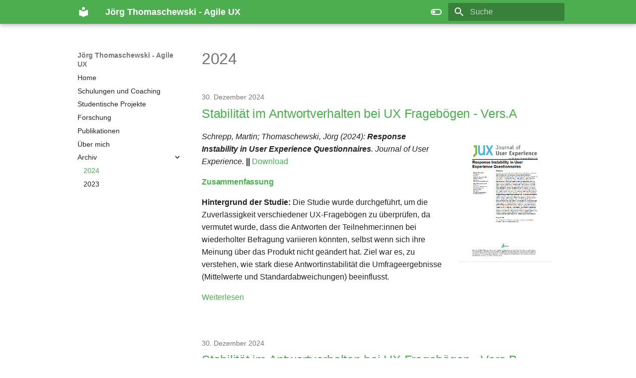

--- FILE ---
content_type: text/html
request_url: https://thomaschewski.de/archive/2024/
body_size: 37358
content:

<!doctype html>
<html lang="de" class="no-js">
  <head>
    
      <meta charset="utf-8">
      <meta name="viewport" content="width=device-width,initial-scale=1">
      
      
      
        <link rel="canonical" href="https://thomaschewski.de/archive/2024/">
      
      
        <link rel="prev" href="../../ueber-mich/">
      
      
        <link rel="next" href="../2023/">
      
      
      <link rel="icon" href="../../assets/images/favicon.ico">
      <meta name="generator" content="mkdocs-1.5.3, mkdocs-material-9.5.14">
    
    
      
        <title>2024 - Jörg Thomaschewski - Agile UX</title>
      
    
    
      <link rel="stylesheet" href="../../assets/stylesheets/main.10ba22f1.min.css">
      
        
        <link rel="stylesheet" href="../../assets/stylesheets/palette.06af60db.min.css">
      
      


    
    
      
    
    
      
    
    
      <link rel="stylesheet" href="../../stylesheets/extra.css">
    
    <script>__md_scope=new URL("../..",location),__md_hash=e=>[...e].reduce((e,_)=>(e<<5)-e+_.charCodeAt(0),0),__md_get=(e,_=localStorage,t=__md_scope)=>JSON.parse(_.getItem(t.pathname+"."+e)),__md_set=(e,_,t=localStorage,a=__md_scope)=>{try{t.setItem(a.pathname+"."+e,JSON.stringify(_))}catch(e){}}</script>
    
      

    
    
      
        <meta  property="og:type"  content="website" >
      
        <meta  property="og:title"  content="2024 - Jörg Thomaschewski - Agile UX" >
      
        <meta  property="og:description"  content="None" >
      
        <meta  property="og:image"  content="https://thomaschewski.de/assets/images/social/archive/2024.png" >
      
        <meta  property="og:image:type"  content="image/png" >
      
        <meta  property="og:image:width"  content="1200" >
      
        <meta  property="og:image:height"  content="630" >
      
        <meta  property="og:url"  content="https://thomaschewski.de/archive/2024/" >
      
        <meta  name="twitter:card"  content="summary_large_image" >
      
        <meta  name="twitter:title"  content="2024 - Jörg Thomaschewski - Agile UX" >
      
        <meta  name="twitter:description"  content="None" >
      
        <meta  name="twitter:image"  content="https://thomaschewski.de/assets/images/social/archive/2024.png" >
      
    
    
    <!-- Apple Touch Icons -->
    <link rel="apple-touch-icon" sizes="57x57" href="/apple-icon-57x57.png">
    <link rel="apple-touch-icon" sizes="60x60" href="/apple-icon-60x60.png">
    <link rel="apple-touch-icon" sizes="72x72" href="/apple-icon-72x72.png">
    <link rel="apple-touch-icon" sizes="76x76" href="/apple-icon-76x76.png">
    <link rel="apple-touch-icon" sizes="114x114" href="/apple-icon-114x114.png">
    <link rel="apple-touch-icon" sizes="120x120" href="/apple-icon-120x120.png">
    <link rel="apple-touch-icon" sizes="144x144" href="/apple-icon-144x144.png">
    <link rel="apple-touch-icon" sizes="152x152" href="/apple-icon-152x152.png">
    <link rel="apple-touch-icon" sizes="180x180" href="/apple-icon-180x180.png">

    <!-- Favicon Icons -->
    <link rel="icon" type="image/png" sizes="192x192" href="/android-icon-192x192.png">
    <link rel="icon" type="image/png" sizes="32x32" href="/favicon-32x32.png">
    <link rel="icon" type="image/png" sizes="96x96" href="/favicon-96x96.png">
    <link rel="icon" type="image/png" sizes="16x16" href="/favicon-16x16.png">

    <!-- Manifest and Meta Tags -->
    <link rel="manifest" href="/manifest.json">
    <meta name="msapplication-TileColor" content="#ffffff">
    <meta name="msapplication-TileImage" content="/ms-icon-144x144.png">
    <meta name="theme-color" content="#ffffff">

  </head>
  
  
    
    
      
    
    
    
    
    <body dir="ltr" data-md-color-scheme="default" data-md-color-primary="green" data-md-color-accent="red">
  
    
    <input class="md-toggle" data-md-toggle="drawer" type="checkbox" id="__drawer" autocomplete="off">
    <input class="md-toggle" data-md-toggle="search" type="checkbox" id="__search" autocomplete="off">
    <label class="md-overlay" for="__drawer"></label>
    <div data-md-component="skip">
      
    </div>
    <div data-md-component="announce">
      
    </div>
    
    
      

  

<header class="md-header md-header--shadow" data-md-component="header">
  <nav class="md-header__inner md-grid" aria-label="Kopfzeile">
    <a href="../.." title="Jörg Thomaschewski - Agile UX" class="md-header__button md-logo" aria-label="Jörg Thomaschewski - Agile UX" data-md-component="logo">
      
  
  <svg xmlns="http://www.w3.org/2000/svg" viewBox="0 0 24 24"><path d="M12 8a3 3 0 0 0 3-3 3 3 0 0 0-3-3 3 3 0 0 0-3 3 3 3 0 0 0 3 3m0 3.54C9.64 9.35 6.5 8 3 8v11c3.5 0 6.64 1.35 9 3.54 2.36-2.19 5.5-3.54 9-3.54V8c-3.5 0-6.64 1.35-9 3.54Z"/></svg>

    </a>
    <label class="md-header__button md-icon" for="__drawer">
      
      <svg xmlns="http://www.w3.org/2000/svg" viewBox="0 0 24 24"><path d="M3 6h18v2H3V6m0 5h18v2H3v-2m0 5h18v2H3v-2Z"/></svg>
    </label>
    <div class="md-header__title" data-md-component="header-title">
      <div class="md-header__ellipsis">
        <div class="md-header__topic">
          <span class="md-ellipsis">
            Jörg Thomaschewski - Agile UX
          </span>
        </div>
        <div class="md-header__topic" data-md-component="header-topic">
          <span class="md-ellipsis">
            
              2024
            
          </span>
        </div>
      </div>
    </div>
    
      
        <form class="md-header__option" data-md-component="palette">
  
    
    
    
    <input class="md-option" data-md-color-media="" data-md-color-scheme="default" data-md-color-primary="green" data-md-color-accent="red"  aria-label="Zum Dark-mode"  type="radio" name="__palette" id="__palette_0">
    
      <label class="md-header__button md-icon" title="Zum Dark-mode" for="__palette_1" hidden>
        <svg xmlns="http://www.w3.org/2000/svg" viewBox="0 0 24 24"><path d="M17 6H7c-3.31 0-6 2.69-6 6s2.69 6 6 6h10c3.31 0 6-2.69 6-6s-2.69-6-6-6zm0 10H7c-2.21 0-4-1.79-4-4s1.79-4 4-4h10c2.21 0 4 1.79 4 4s-1.79 4-4 4zM7 9c-1.66 0-3 1.34-3 3s1.34 3 3 3 3-1.34 3-3-1.34-3-3-3z"/></svg>
      </label>
    
  
    
    
    
    <input class="md-option" data-md-color-media="" data-md-color-scheme="slate" data-md-color-primary="green" data-md-color-accent="red"  aria-label="Zum Light-mode"  type="radio" name="__palette" id="__palette_1">
    
      <label class="md-header__button md-icon" title="Zum Light-mode" for="__palette_0" hidden>
        <svg xmlns="http://www.w3.org/2000/svg" viewBox="0 0 24 24"><path d="M17 7H7a5 5 0 0 0-5 5 5 5 0 0 0 5 5h10a5 5 0 0 0 5-5 5 5 0 0 0-5-5m0 8a3 3 0 0 1-3-3 3 3 0 0 1 3-3 3 3 0 0 1 3 3 3 3 0 0 1-3 3Z"/></svg>
      </label>
    
  
</form>
      
    
    
      <script>var media,input,key,value,palette=__md_get("__palette");if(palette&&palette.color){"(prefers-color-scheme)"===palette.color.media&&(media=matchMedia("(prefers-color-scheme: light)"),input=document.querySelector(media.matches?"[data-md-color-media='(prefers-color-scheme: light)']":"[data-md-color-media='(prefers-color-scheme: dark)']"),palette.color.media=input.getAttribute("data-md-color-media"),palette.color.scheme=input.getAttribute("data-md-color-scheme"),palette.color.primary=input.getAttribute("data-md-color-primary"),palette.color.accent=input.getAttribute("data-md-color-accent"));for([key,value]of Object.entries(palette.color))document.body.setAttribute("data-md-color-"+key,value)}</script>
    
    
    
      <label class="md-header__button md-icon" for="__search">
        
        <svg xmlns="http://www.w3.org/2000/svg" viewBox="0 0 24 24"><path d="M9.5 3A6.5 6.5 0 0 1 16 9.5c0 1.61-.59 3.09-1.56 4.23l.27.27h.79l5 5-1.5 1.5-5-5v-.79l-.27-.27A6.516 6.516 0 0 1 9.5 16 6.5 6.5 0 0 1 3 9.5 6.5 6.5 0 0 1 9.5 3m0 2C7 5 5 7 5 9.5S7 14 9.5 14 14 12 14 9.5 12 5 9.5 5Z"/></svg>
      </label>
      <div class="md-search" data-md-component="search" role="dialog">
  <label class="md-search__overlay" for="__search"></label>
  <div class="md-search__inner" role="search">
    <form class="md-search__form" name="search">
      <input type="text" class="md-search__input" name="query" aria-label="Suche" placeholder="Suche" autocapitalize="off" autocorrect="off" autocomplete="off" spellcheck="false" data-md-component="search-query" required>
      <label class="md-search__icon md-icon" for="__search">
        
        <svg xmlns="http://www.w3.org/2000/svg" viewBox="0 0 24 24"><path d="M9.5 3A6.5 6.5 0 0 1 16 9.5c0 1.61-.59 3.09-1.56 4.23l.27.27h.79l5 5-1.5 1.5-5-5v-.79l-.27-.27A6.516 6.516 0 0 1 9.5 16 6.5 6.5 0 0 1 3 9.5 6.5 6.5 0 0 1 9.5 3m0 2C7 5 5 7 5 9.5S7 14 9.5 14 14 12 14 9.5 12 5 9.5 5Z"/></svg>
        
        <svg xmlns="http://www.w3.org/2000/svg" viewBox="0 0 24 24"><path d="M20 11v2H8l5.5 5.5-1.42 1.42L4.16 12l7.92-7.92L13.5 5.5 8 11h12Z"/></svg>
      </label>
      <nav class="md-search__options" aria-label="Suche">
        
        <button type="reset" class="md-search__icon md-icon" title="Zurücksetzen" aria-label="Zurücksetzen" tabindex="-1">
          
          <svg xmlns="http://www.w3.org/2000/svg" viewBox="0 0 24 24"><path d="M19 6.41 17.59 5 12 10.59 6.41 5 5 6.41 10.59 12 5 17.59 6.41 19 12 13.41 17.59 19 19 17.59 13.41 12 19 6.41Z"/></svg>
        </button>
      </nav>
      
        <div class="md-search__suggest" data-md-component="search-suggest"></div>
      
    </form>
    <div class="md-search__output">
      <div class="md-search__scrollwrap" data-md-scrollfix>
        <div class="md-search-result" data-md-component="search-result">
          <div class="md-search-result__meta">
            Suche wird initialisiert
          </div>
          <ol class="md-search-result__list" role="presentation"></ol>
        </div>
      </div>
    </div>
  </div>
</div>
    
    
  </nav>
  
</header>
    
    <div class="md-container" data-md-component="container">
      
      
        
          
        
      
      <main class="md-main" data-md-component="main">
        <div class="md-main__inner md-grid">
          
            
              
              <div class="md-sidebar md-sidebar--primary" data-md-component="sidebar" data-md-type="navigation" >
                <div class="md-sidebar__scrollwrap">
                  <div class="md-sidebar__inner">
                    



  

<nav class="md-nav md-nav--primary md-nav--integrated" aria-label="Navigation" data-md-level="0">
  <label class="md-nav__title" for="__drawer">
    <a href="../.." title="Jörg Thomaschewski - Agile UX" class="md-nav__button md-logo" aria-label="Jörg Thomaschewski - Agile UX" data-md-component="logo">
      
  
  <svg xmlns="http://www.w3.org/2000/svg" viewBox="0 0 24 24"><path d="M12 8a3 3 0 0 0 3-3 3 3 0 0 0-3-3 3 3 0 0 0-3 3 3 3 0 0 0 3 3m0 3.54C9.64 9.35 6.5 8 3 8v11c3.5 0 6.64 1.35 9 3.54 2.36-2.19 5.5-3.54 9-3.54V8c-3.5 0-6.64 1.35-9 3.54Z"/></svg>

    </a>
    Jörg Thomaschewski - Agile UX
  </label>
  
  <ul class="md-nav__list" data-md-scrollfix>
    
      
      
  
  
  
    
  
  
    <li class="md-nav__item">
      <a href="../.." class="md-nav__link">
        
  
  <span class="md-ellipsis">
    Home
  </span>
  

      </a>
    </li>
  

    
      
      
  
  
  
  
    <li class="md-nav__item">
      <a href="../../beratung-und-schulung/" class="md-nav__link">
        
  
  <span class="md-ellipsis">
    Schulungen und Coaching
  </span>
  

      </a>
    </li>
  

    
      
      
  
  
  
  
    <li class="md-nav__item">
      <a href="../../studentische-projekte/" class="md-nav__link">
        
  
  <span class="md-ellipsis">
    Studentische Projekte
  </span>
  

      </a>
    </li>
  

    
      
      
  
  
  
  
    <li class="md-nav__item">
      <a href="../../forschung/" class="md-nav__link">
        
  
  <span class="md-ellipsis">
    Forschung
  </span>
  

      </a>
    </li>
  

    
      
      
  
  
  
  
    <li class="md-nav__item">
      <a href="../../publikationen/" class="md-nav__link">
        
  
  <span class="md-ellipsis">
    Publikationen
  </span>
  

      </a>
    </li>
  

    
      
      
  
  
  
  
    <li class="md-nav__item">
      <a href="../../ueber-mich/" class="md-nav__link">
        
  
  <span class="md-ellipsis">
    Über mich
  </span>
  

      </a>
    </li>
  

    
      
      
  
  
    
  
  
  
    
    
      
        
      
        
      
    
    
    
    <li class="md-nav__item md-nav__item--active md-nav__item--nested">
      
        
        
        <input class="md-nav__toggle md-toggle " type="checkbox" id="__nav_7" checked>
        
          
          <label class="md-nav__link" for="__nav_7" id="__nav_7_label" tabindex="0">
            
  
  <span class="md-ellipsis">
    Archiv
  </span>
  

            <span class="md-nav__icon md-icon"></span>
          </label>
        
        <nav class="md-nav" data-md-level="1" aria-labelledby="__nav_7_label" aria-expanded="true">
          <label class="md-nav__title" for="__nav_7">
            <span class="md-nav__icon md-icon"></span>
            Archiv
          </label>
          <ul class="md-nav__list" data-md-scrollfix>
            
              
                
  
  
    
  
  
    
      
    
  
  
    <li class="md-nav__item md-nav__item--active">
      
      <input class="md-nav__toggle md-toggle" type="checkbox" id="__toc">
      
      
      
      <a href="./" class="md-nav__link md-nav__link--active">
        
  
  <span class="md-ellipsis">
    2024
  </span>
  

      </a>
      
    </li>
  

              
            
              
                
  
  
  
    
  
  
    <li class="md-nav__item">
      <a href="../2023/" class="md-nav__link">
        
  
  <span class="md-ellipsis">
    2023
  </span>
  

      </a>
    </li>
  

              
            
          </ul>
        </nav>
      
    </li>
  

    
  </ul>
</nav>
                  </div>
                </div>
              </div>
            
            
          
          
  <div class="md-content" data-md-component="content">
    <div class="md-content__inner">
      <header class="md-typeset">
        <h1 id="2024">2024</h1>
      </header>
      
        <article class="md-post md-post--excerpt">
  <header class="md-post__header">
    
    <div class="md-post__meta md-meta">
      <ul class="md-meta__list">
        <li class="md-meta__item">
          <time datetime="2024-12-30 00:00:00">30. Dezember 2024</time></li>
        
        
      </ul>
      
    </div>
  </header>
  <div class="md-post__content md-typeset">
    <h2 id="stabilitat-im-antwortverhalten-bei-ux-fragebogen-versa"><a class="toclink" href="../../2024/12/30/stabilit%C3%A4t-im-antwortverhalten-bei-ux-frageb%C3%B6gen---versa/">Stabilität im Antwortverhalten bei UX Fragebögen - Vers.A</a></h2>
<p><img align="right" alt="Artikel Stabilität von UX-Fragebögen" src="../../assets/2024-article-response-instability.png" width="30%" /></p>
<p><em>Schrepp, Martin; Thomaschewski, Jörg (2024): <strong>Response Instability in User Experience Questionnaires</strong>. Journal of User Experience.</em> <strong>||</strong> <a href="https://uxpajournal.org/wp-content/uploads/sites/7/2024/11/JUX_Schrepp_Nov-2024.pdf">Download</a></p>
<h4 id="zusammenfassung"><a class="toclink" href="../../2024/12/30/stabilit%C3%A4t-im-antwortverhalten-bei-ux-frageb%C3%B6gen---versa/#zusammenfassung">Zusammenfassung</a></h4>
<p><strong>Hintergrund der Studie:</strong> Die Studie wurde durchgeführt, um die Zuverlässigkeit verschiedener UX-Fragebögen zu überprüfen, da vermutet wurde, dass die Antworten der Teilnehmer:innen bei wiederholter Befragung variieren könnten, selbst wenn sich ihre Meinung über das Produkt nicht geändert hat. Ziel war es, zu verstehen, wie stark diese Antwortinstabilität die Umfrageergebnisse (Mittelwerte und Standardabweichungen) beeinflusst. </p>

    
      <nav class="md-post__action">
        <a href="../../2024/12/30/stabilit%C3%A4t-im-antwortverhalten-bei-ux-frageb%C3%B6gen---versa/">
          Weiterlesen
        </a>
      </nav>
    
  </div>
</article>
      
        <article class="md-post md-post--excerpt">
  <header class="md-post__header">
    
    <div class="md-post__meta md-meta">
      <ul class="md-meta__list">
        <li class="md-meta__item">
          <time datetime="2024-12-30 00:00:00">30. Dezember 2024</time></li>
        
        
      </ul>
      
    </div>
  </header>
  <div class="md-post__content md-typeset">
    <h2 id="stabilitat-im-antwortverhalten-bei-ux-fragebogen-versb"><a class="toclink" href="../../2024/12/30/stabilit%C3%A4t-im-antwortverhalten-bei-ux-frageb%C3%B6gen---versb/">Stabilität im Antwortverhalten bei UX Fragebögen - Vers.B</a></h2>
<p><img align="right" alt="Artikel Stabilität von UX-Fragebögen" src="../../assets/2024-article-response-instability.png" width="30%" /></p>
<p><em>Schrepp, Martin; Thomaschewski, Jörg (2024): <strong>Response Instability in User Experience Questionnaires</strong>. Journal of User Experience.</em> <strong>||</strong> <a href="https://uxpajournal.org/wp-content/uploads/sites/7/2024/11/JUX_Schrepp_Nov-2024.pdf">Download</a></p>
<h4 id="zusammenfassung"><a class="toclink" href="../../2024/12/30/stabilit%C3%A4t-im-antwortverhalten-bei-ux-frageb%C3%B6gen---versb/#zusammenfassung">Zusammenfassung</a></h4>
<p>Die Autoren untersuchen, wie stabil die Ergebnisse von UX-Fragebögen sind, wenn dieselben Teilnehmer:innen den Fragebogen nach 14 Tagen erneut. Die Studie zeigt, dass die Skalenmittelwerte bei ausreichend großen Stichproben stabil bleiben, obwohl individuelle Antworten hohe Schwankungen aufweisen. Die Autoren geben konkrete Empfehlungen, wie diese Instabilität bei der Planung und Interpretation von UX-Studien berücksichtigt werden kann.</p>

    
      <nav class="md-post__action">
        <a href="../../2024/12/30/stabilit%C3%A4t-im-antwortverhalten-bei-ux-frageb%C3%B6gen---versb/">
          Weiterlesen
        </a>
      </nav>
    
  </div>
</article>
      
        <article class="md-post md-post--excerpt">
  <header class="md-post__header">
    
    <div class="md-post__meta md-meta">
      <ul class="md-meta__list">
        <li class="md-meta__item">
          <time datetime="2024-11-18 00:00:00">18. November 2024</time></li>
        
        
      </ul>
      
    </div>
  </header>
  <div class="md-post__content md-typeset">
    <h2 id="ux-fragebogen-mit-einzelnen-items-versus-8-items-versa"><a class="toclink" href="../../2024/11/18/ux-fragebogen-mit-einzelnen-items-versus-8-items---versa/">UX-Fragebogen mit einzelnen Items versus 8 Items - Vers.A</a></h2>
<p><img align="right" alt="Artikel Benchmark UEQ-S Vergleich" src="../../assets/2024-article-split-ueq-s.PNG" width="30%" /></p>
<p><em>Schaa, Marco; Kollmorgen, Jessica; Schrepp, Martin; Thomaschewski, Jörg (2024): <br> <strong>Impact of a Split into Single Items on the Response Rate of the User Experience Questionnaire Short (UEQ-S)</strong>.</em> <strong>||</strong> 
<a href="https://www.scitepress.org/Papers/2024/130464/130464.pdf">Download</a></p>
<h4 id="zusammenfassung"><a class="toclink" href="../../2024/11/18/ux-fragebogen-mit-einzelnen-items-versus-8-items---versa/#zusammenfassung">Zusammenfassung</a></h4>
<p><strong>Hintergrund der Studie:</strong> Diese Studie untersucht, wie das Aufteilen des UEQ-S in einzelne Items die Rücklaufquote erhöht und inwiefern dies die Ergebnisse verändert. Hierzu wurden die Items in einen deutschen Online-Shop integriert und das reale Verhalten von 1.387 Kundinnen und Kunden untersucht.</p>

    
      <nav class="md-post__action">
        <a href="../../2024/11/18/ux-fragebogen-mit-einzelnen-items-versus-8-items---versa/">
          Weiterlesen
        </a>
      </nav>
    
  </div>
</article>
      
        <article class="md-post md-post--excerpt">
  <header class="md-post__header">
    
    <div class="md-post__meta md-meta">
      <ul class="md-meta__list">
        <li class="md-meta__item">
          <time datetime="2024-11-18 00:00:00">18. November 2024</time></li>
        
        
      </ul>
      
    </div>
  </header>
  <div class="md-post__content md-typeset">
    <h2 id="ux-fragebogen-mit-einzelnen-items-versus-8-items-versb"><a class="toclink" href="../../2024/11/18/ux-fragebogen-mit-einzelnen-items-versus-8-items---versb/">UX-Fragebogen mit einzelnen Items versus 8 Items - Vers.B</a></h2>
<p><img align="right" alt="Artikel Benchmark UEQ-S Vergleich" src="../../assets/2024-article-split-ueq-s.PNG" width="30%" /></p>
<p><em>Schaa, Marco; Kollmorgen, Jessica; Schrepp, Martin; Thomaschewski, Jörg (2024): <br> <strong>Impact of a Split into Single Items on the Response Rate of the User Experience Questionnaire Short (UEQ-S)</strong>.</em> <strong>||</strong> 
<a href="https://www.scitepress.org/Papers/2024/130464/130464.pdf">Download</a></p>
<h3 id="zusammenfassung"><a class="toclink" href="../../2024/11/18/ux-fragebogen-mit-einzelnen-items-versus-8-items---versb/#zusammenfassung">Zusammenfassung</a></h3>
<p>Die Studie von Marco Schaa et al. (2024) untersucht, wie das Aufteilen des UEQ-S in einzelne Items die Rücklaufquote erhöht und inwiefern dies die Ergebnisse verändert. </p>
<p>Hierzu wurden die Items in einen deutschen Online-Shop integriert und das reale Verhalten von 1.387 Kundinnen und Kunden untersucht. </p>
<p>Das Ergebnis ist, dass die Einzel-Item-Version des UEQ-S die Rücklaufquote um ca. 1% leicht steigert und damit keine wirklichen Vorteile gegenüber der vollständigen Version bietet.  </p>

    
      <nav class="md-post__action">
        <a href="../../2024/11/18/ux-fragebogen-mit-einzelnen-items-versus-8-items---versb/">
          Weiterlesen
        </a>
      </nav>
    
  </div>
</article>
      
        <article class="md-post md-post--excerpt">
  <header class="md-post__header">
    
    <div class="md-post__meta md-meta">
      <ul class="md-meta__list">
        <li class="md-meta__item">
          <time datetime="2024-09-24 00:00:00">24. September 2024</time></li>
        
        
      </ul>
      
    </div>
  </header>
  <div class="md-post__content md-typeset">
    <h2 id="zusammenfassung-bisheriger-ueq-artikel-und-ubersicht-uber-die-ueq-familie-versa"><a class="toclink" href="../../2024/09/24/zusammenfassung-bisheriger-ueq-artikel-und-%C3%BCbersicht-%C3%BCber-die-ueq-familie---versa/">Zusammenfassung bisheriger UEQ-Artikel und Übersicht über die UEQ-Familie - Vers.A</a></h2>
<p><img align="right" alt="Artikel Auswahl des geeigneten UX-Fragebogens aus der UEQ-Familie" src="../../assets/2024-article-UEQ-Family.png" width="30%" /></p>
<p><em>Kollmorgen, Jessica; Hinderks, Andreas; Thomaschewski, Jörg (2024): <strong>Selecting the Appropriate User Experience Questionnaire and Guidance for Interpretation: the UEQ Family</strong>. International Journal of Interactive Multimedia and Artificial Intelligence.</em> <strong>||</strong> <a href="https://www.ijimai.org/journal/sites/default/files/2024-08/ip2024_08_005.pdf">Download</a></p>
<h4 id="zusammenfassung"><a class="toclink" href="../../2024/09/24/zusammenfassung-bisheriger-ueq-artikel-und-%C3%BCbersicht-%C3%BCber-die-ueq-familie---versa/#zusammenfassung">Zusammenfassung</a></h4>
<p><strong>Hintergrund des Artikels:</strong> Dieser Artikel wurde erstellt, um eine Anleitung zur Auswahl und Interpretation der Fragebögen der User Experience Questionnaire (UEQ)-Familie zu bieten. Da es inzwischen viele Artikel zu UEQ, UEQ-S und UEQ+ (genannt UEQ-Familie) gibt, soll hier eine gute Übersicht über die wichtigen Artikel bis zum Jahr 2024 geschaffen werden. Zudem werden praktische Tipps zur statistischen Auswertung und zur Interpretation der Ergebnisse gegeben, inklusive der Nutzung von Benchmarks, Key Performance Indicators (KPI) und der Importance-Performance-Analyse (IPA).</p>
<p>Der Artikel ist der ideale Einstiegspunkt, wenn man sich in den UEQ einarbeiten möchte und gibt schon erfahrenen UEQ-Anwender:innen eine gute Übersicht über die wichtige UEQ-Literatur. </p>

    
      <nav class="md-post__action">
        <a href="../../2024/09/24/zusammenfassung-bisheriger-ueq-artikel-und-%C3%BCbersicht-%C3%BCber-die-ueq-familie---versa/">
          Weiterlesen
        </a>
      </nav>
    
  </div>
</article>
      
        <article class="md-post md-post--excerpt">
  <header class="md-post__header">
    
    <div class="md-post__meta md-meta">
      <ul class="md-meta__list">
        <li class="md-meta__item">
          <time datetime="2024-09-24 00:00:00">24. September 2024</time></li>
        
        
      </ul>
      
    </div>
  </header>
  <div class="md-post__content md-typeset">
    <h2 id="zusammenfassung-bisheriger-ueq-artikel-und-ubersicht-uber-die-ueq-familie-versb"><a class="toclink" href="../../2024/09/24/zusammenfassung-bisheriger-ueq-artikel-und-%C3%BCbersicht-%C3%BCber-die-ueq-familie---versb/">Zusammenfassung bisheriger UEQ-Artikel und Übersicht über die UEQ-Familie - Vers.B</a></h2>
<p><img align="right" alt="Artikel Auswahl des geeigneten UX-Fragebogens aus der UEQ-Familie" src="../../assets/2024-article-UEQ-Family.png" width="30%" /></p>
<p><em>Kollmorgen, Jessica; Hinderks, Andreas; Thomaschewski, Jörg (2024): <strong>Selecting the Appropriate User Experience Questionnaire and Guidance for Interpretation: the UEQ Family</strong>. International Journal of Interactive Multimedia and Artificial Intelligence.</em> <strong>||</strong> <a href="https://www.ijimai.org/journal/sites/default/files/2024-08/ip2024_08_005.pdf">Download</a></p>
<h4 id="zusammenfassung"><a class="toclink" href="../../2024/09/24/zusammenfassung-bisheriger-ueq-artikel-und-%C3%BCbersicht-%C3%BCber-die-ueq-familie---versb/#zusammenfassung">Zusammenfassung</a></h4>
<p>Die UEQ-Familie bietet eine flexible Möglichkeit, die User Experience (UX) von Produkten zu messen. Mit den Varianten UEQ, UEQ-S und UEQ+ können unterschiedliche Anwendungsfälle abgedeckt werden. Ziel dieses Artikels ist es, die Vielfalt der verfügbaren Werkzeuge verständlich und zugänglich zu machen, inklusive der Nutzung von Benchmarks, Key Performance Indicators (KPI) und der Importance-Performance-Analyse (IPA).</p>
<p>Hier finden Sie den idealen Einstiegspunkt, um sich in den UEQ, UEQ+ oder UEQ-S einzuarbeiten und der Artikel gibt schon erfahrenen UEQ-Anwender:innen eine gute Übersicht über derzeitige UEQ-Literatur. </p>

    
      <nav class="md-post__action">
        <a href="../../2024/09/24/zusammenfassung-bisheriger-ueq-artikel-und-%C3%BCbersicht-%C3%BCber-die-ueq-familie---versb/">
          Weiterlesen
        </a>
      </nav>
    
  </div>
</article>
      
        <article class="md-post md-post--excerpt">
  <header class="md-post__header">
    
    <div class="md-post__meta md-meta">
      <ul class="md-meta__list">
        <li class="md-meta__item">
          <time datetime="2024-03-15 00:00:00">15. März 2024</time></li>
        
        
      </ul>
      
    </div>
  </header>
  <div class="md-post__content md-typeset">
    <h2 id="ux-management-wissenschaftlich-betrachtet"><a class="toclink" href="../../2024/03/15/ux-management-wissenschaftlich-betrachtet/">UX Management wissenschaftlich betrachtet</a></h2>
<p><img align="right" alt="Artikel UX Management Anforderungen" src="../../assets/2024-article-ux-management-requirements.PNG" width="30%" /></p>
<p><em>Hinderks, Andreas; Domínguez Mayo, Francisco José; Escalona, María José; Thomaschewski, Jörg (2024): </em><em>Requirements for User Experience Management - A Tertiary Study</em><em>. In: IJIMAI (International Journal of Interactive Multimedia and Artificial Intelligence) 8 (6), S. 160–167. DOI: 10.9781/ijimai.2024.01.004.</em> <strong>||</strong> <a href="https://reunir.unir.net/bitstream/handle/123456789/16005/Requirements%20for%20User%20Experience%20Management.pdf">Download</a></p>
<h4 id="zusammenfassung"><a class="toclink" href="../../2024/03/15/ux-management-wissenschaftlich-betrachtet/#zusammenfassung">Zusammenfassung</a></h4>
<p><strong>Hintergrund der Studie:</strong> Das UX-Management erfordert klar definierte Ziele, Strategien und Ressourcen. Diese Studie widmet sich der Ermittlung von Anforderungen an das UX-Management im Kontext agiler Entwicklung durch eine Untersuchung der vorhandenen Literatur.</p>

    
      <nav class="md-post__action">
        <a href="../../2024/03/15/ux-management-wissenschaftlich-betrachtet/">
          Weiterlesen
        </a>
      </nav>
    
  </div>
</article>
      
      
        
          



<nav class="md-pagination">
  
</nav>
        
      
    </div>
  </div>

          
  <script>var tabs=__md_get("__tabs");if(Array.isArray(tabs))e:for(var set of document.querySelectorAll(".tabbed-set")){var tab,labels=set.querySelector(".tabbed-labels");for(tab of tabs)for(var label of labels.getElementsByTagName("label"))if(label.innerText.trim()===tab){var input=document.getElementById(label.htmlFor);input.checked=!0;continue e}}</script>

<script>var target=document.getElementById(location.hash.slice(1));target&&target.name&&(target.checked=target.name.startsWith("__tabbed_"))</script>
        </div>
        
          <button type="button" class="md-top md-icon" data-md-component="top" hidden>
  
  <svg xmlns="http://www.w3.org/2000/svg" viewBox="0 0 24 24"><path d="M13 20h-2V8l-5.5 5.5-1.42-1.42L12 4.16l7.92 7.92-1.42 1.42L13 8v12Z"/></svg>
  Zurück zum Seitenanfang
</button>
        
      </main>
      
        <footer class="md-footer">
  
    
      
      <nav class="md-footer__inner md-grid" aria-label="Fußzeile" >
        
          
          <a href="../../ueber-mich/" class="md-footer__link md-footer__link--prev" aria-label="Zurück: Über mich">
            <div class="md-footer__button md-icon">
              
              <svg xmlns="http://www.w3.org/2000/svg" viewBox="0 0 24 24"><path d="M20 11v2H8l5.5 5.5-1.42 1.42L4.16 12l7.92-7.92L13.5 5.5 8 11h12Z"/></svg>
            </div>
            <div class="md-footer__title">
              <span class="md-footer__direction">
                Zurück
              </span>
              <div class="md-ellipsis">
                Über mich
              </div>
            </div>
          </a>
        
        
          
          <a href="../2023/" class="md-footer__link md-footer__link--next" aria-label="Weiter: 2023">
            <div class="md-footer__title">
              <span class="md-footer__direction">
                Weiter
              </span>
              <div class="md-ellipsis">
                2023
              </div>
            </div>
            <div class="md-footer__button md-icon">
              
              <svg xmlns="http://www.w3.org/2000/svg" viewBox="0 0 24 24"><path d="M4 11v2h12l-5.5 5.5 1.42 1.42L19.84 12l-7.92-7.92L10.5 5.5 16 11H4Z"/></svg>
            </div>
          </a>
        
      </nav>
    
  
  <div class="md-footer-meta md-typeset">
    <div class="md-footer-meta__inner md-grid">
      <div class="md-copyright">
  
    <div class="md-copyright__highlight">
      &copy; 2023-2024 für alle Inhalte Jörg Thomaschewski --- <a href="https://thomaschewski.de/Weitere/Impressum/">Impressum</a> --- <a href="https://thomaschewski.de/Weitere/Datenschutzerklaerung/">Datenschutzerklärung</a> 
    </div>
  
  
    Made with
    <a href="https://squidfunk.github.io/mkdocs-material/" target="_blank" rel="noopener">
      Material for MkDocs
    </a>
  
</div>
      
        <div class="md-social">
  
    
    
    
    
      
      
    
    <a href="https://scholar.google.de/citations?user=-Oj8JzgAAAAJ" target="_blank" rel="noopener" title="scholar.google.de" class="md-social__link">
      <svg xmlns="http://www.w3.org/2000/svg" viewBox="0 0 488 512"><!--! Font Awesome Free 6.5.1 by @fontawesome - https://fontawesome.com License - https://fontawesome.com/license/free (Icons: CC BY 4.0, Fonts: SIL OFL 1.1, Code: MIT License) Copyright 2023 Fonticons, Inc.--><path d="M488 261.8C488 403.3 391.1 504 248 504 110.8 504 0 393.2 0 256S110.8 8 248 8c66.8 0 123 24.5 166.3 64.9l-67.5 64.9C258.5 52.6 94.3 116.6 94.3 256c0 86.5 69.1 156.6 153.7 156.6 98.2 0 135-70.4 140.8-106.9H248v-85.3h236.1c2.3 12.7 3.9 24.9 3.9 41.4z"/></svg>
    </a>
  
    
    
    
    
      
      
    
    <a href="https://www.researchgate.net/profile/Joerg_Thomaschewski" target="_blank" rel="noopener" title="www.researchgate.net" class="md-social__link">
      <svg xmlns="http://www.w3.org/2000/svg" viewBox="0 0 448 512"><!--! Font Awesome Free 6.5.1 by @fontawesome - https://fontawesome.com License - https://fontawesome.com/license/free (Icons: CC BY 4.0, Fonts: SIL OFL 1.1, Code: MIT License) Copyright 2023 Fonticons, Inc.--><path d="M0 32v448h448V32H0zm262.2 334.4c-6.6 3-33.2 6-50-14.2-9.2-10.6-25.3-33.3-42.2-63.6-8.9 0-14.7 0-21.4-.6v46.4c0 23.5 6 21.2 25.8 23.9v8.1c-6.9-.3-23.1-.8-35.6-.8-13.1 0-26.1.6-33.6.8v-8.1c15.5-2.9 22-1.3 22-23.9V225c0-22.6-6.4-21-22-23.9V193c25.8 1 53.1-.6 70.9-.6 31.7 0 55.9 14.4 55.9 45.6 0 21.1-16.7 42.2-39.2 47.5 13.6 24.2 30 45.6 42.2 58.9 7.2 7.8 17.2 14.7 27.2 14.7v7.3zm22.9-135c-23.3 0-32.2-15.7-32.2-32.2V167c0-12.2 8.8-30.4 34-30.4s30.4 17.9 30.4 17.9l-10.7 7.2s-5.5-12.5-19.7-12.5c-7.9 0-19.7 7.3-19.7 19.7v26.8c0 13.4 6.6 23.3 17.9 23.3 14.1 0 21.5-10.9 21.5-26.8h-17.9v-10.7h30.4c0 20.5 4.7 49.9-34 49.9zm-116.5 44.7c-9.4 0-13.6-.3-20-.8v-69.7c6.4-.6 15-.6 22.5-.6 23.3 0 37.2 12.2 37.2 34.5 0 21.9-15 36.6-39.7 36.6z"/></svg>
    </a>
  
    
    
    
    
      
      
    
    <a href="https://de.linkedin.com/in/j%C3%B6rg-thomaschewski-7074786/de" target="_blank" rel="noopener" title="de.linkedin.com" class="md-social__link">
      <svg xmlns="http://www.w3.org/2000/svg" viewBox="0 0 448 512"><!--! Font Awesome Free 6.5.1 by @fontawesome - https://fontawesome.com License - https://fontawesome.com/license/free (Icons: CC BY 4.0, Fonts: SIL OFL 1.1, Code: MIT License) Copyright 2023 Fonticons, Inc.--><path d="M416 32H31.9C14.3 32 0 46.5 0 64.3v383.4C0 465.5 14.3 480 31.9 480H416c17.6 0 32-14.5 32-32.3V64.3c0-17.8-14.4-32.3-32-32.3zM135.4 416H69V202.2h66.5V416zm-33.2-243c-21.3 0-38.5-17.3-38.5-38.5S80.9 96 102.2 96c21.2 0 38.5 17.3 38.5 38.5 0 21.3-17.2 38.5-38.5 38.5zm282.1 243h-66.4V312c0-24.8-.5-56.7-34.5-56.7-34.6 0-39.9 27-39.9 54.9V416h-66.4V202.2h63.7v29.2h.9c8.9-16.8 30.6-34.5 62.9-34.5 67.2 0 79.7 44.3 79.7 101.9V416z"/></svg>
    </a>
  
    
    
    
    
      
      
    
    <a href="https://www.xing.com/profile/Joerg_Thomaschewski" target="_blank" rel="noopener" title="www.xing.com" class="md-social__link">
      <svg xmlns="http://www.w3.org/2000/svg" viewBox="0 0 384 512"><!--! Font Awesome Free 6.5.1 by @fontawesome - https://fontawesome.com License - https://fontawesome.com/license/free (Icons: CC BY 4.0, Fonts: SIL OFL 1.1, Code: MIT License) Copyright 2023 Fonticons, Inc.--><path d="M162.7 210c-1.8 3.3-25.2 44.4-70.1 123.5-4.9 8.3-10.8 12.5-17.7 12.5H9.8c-7.7 0-12.1-7.5-8.5-14.4l69-121.3c.2 0 .2-.1 0-.3l-43.9-75.6c-4.3-7.8.3-14.1 8.5-14.1H100c7.3 0 13.3 4.1 18 12.2l44.7 77.5zM382.6 46.1l-144 253v.3L330.2 466c3.9 7.1.2 14.1-8.5 14.1h-65.2c-7.6 0-13.6-4-18-12.2l-92.4-168.5c3.3-5.8 51.5-90.8 144.8-255.2 4.6-8.1 10.4-12.2 17.5-12.2h65.7c8 0 12.3 6.7 8.5 14.1z"/></svg>
    </a>
  
    
    
    
    
    <a href="mailto:joerg.thomaschewski@hs-emden-leer.de" target="_blank" rel="noopener" title="" class="md-social__link">
      <svg xmlns="http://www.w3.org/2000/svg" viewBox="0 0 512 512"><!--! Font Awesome Free 6.5.1 by @fontawesome - https://fontawesome.com License - https://fontawesome.com/license/free (Icons: CC BY 4.0, Fonts: SIL OFL 1.1, Code: MIT License) Copyright 2023 Fonticons, Inc.--><path d="M48 64C21.5 64 0 85.5 0 112c0 15.1 7.1 29.3 19.2 38.4l217.6 163.2c11.4 8.5 27 8.5 38.4 0l217.6-163.2c12.1-9.1 19.2-23.3 19.2-38.4 0-26.5-21.5-48-48-48H48zM0 176v208c0 35.3 28.7 64 64 64h384c35.3 0 64-28.7 64-64V176L294.4 339.2a63.9 63.9 0 0 1-76.8 0L0 176z"/></svg>
    </a>
  
</div>
      
    </div>
  </div>
</footer>
      
    </div>
    <div class="md-dialog" data-md-component="dialog">
      <div class="md-dialog__inner md-typeset"></div>
    </div>
    
    
    <script id="__config" type="application/json">{"base": "../..", "features": ["navigation.footer", "navigation.tracking", "navigation.indexes", "navigation.top", "toc.integrate", "search.suggest", "search.highlight", "content.tabs.link", "content.code.annotation", "content.code.copy"], "search": "../../assets/javascripts/workers/search.b8dbb3d2.min.js", "translations": {"clipboard.copied": "In Zwischenablage kopiert", "clipboard.copy": "In Zwischenablage kopieren", "search.result.more.one": "1 weiteres Suchergebnis auf dieser Seite", "search.result.more.other": "# weitere Suchergebnisse auf dieser Seite", "search.result.none": "Keine Suchergebnisse", "search.result.one": "1 Suchergebnis", "search.result.other": "# Suchergebnisse", "search.result.placeholder": "Suchbegriff eingeben", "search.result.term.missing": "Es fehlt", "select.version": "Version ausw\u00e4hlen"}}</script>
    
    
      <script src="../../assets/javascripts/bundle.bd41221c.min.js"></script>
      
        <script src="../../js/matomo.js"></script>
      
        <script src="https://unpkg.com/mermaid/dist/mermaid.min.js"></script>
      
        <script src="../../js/open_in_new_tab.js"></script>
      
    
  </body>
</html>

--- FILE ---
content_type: text/css
request_url: https://thomaschewski.de/stylesheets/extra.css
body_size: -12
content:
.md-grid {
  max-width: 1000px; 
}

.md-content img {
  border-width: 15px;
  border-style: solid;
  border-color: transparent;
}

small em {
  line-height: 0.5 !important;
  font-size: smaller;
}


--- FILE ---
content_type: application/javascript
request_url: https://thomaschewski.de/js/open_in_new_tab.js
body_size: 1233
content:
// Description: Open external links in a new tab and PDF links in a new tab
// Source: https://jekyllcodex.org/without-plugin/new-window-fix/

//open external links in a new window
function external_new_window() {
    for(let c = document.getElementsByTagName("a"), a = 0;a < c.length;a++) {
        let b = c[a];
        if(b.getAttribute("href") && b.hostname !== location.hostname) {
            b.target = "_blank";
            b.rel = "noopener";
        }
    }
}
//open PDF links in a new window
function pdf_new_window ()
{
    if (!document.getElementsByTagName) {
      return false;
    }
    let links = document.getElementsByTagName("a");
    for (let eleLink=0; eleLink < links.length; eleLink ++) {
    if ((links[eleLink].href.indexOf('.pdf') !== -1)||(links[eleLink].href.indexOf('.doc') !== -1)||(links[eleLink].href.indexOf('.docx') !== -1)) {
        links[eleLink].onclick =
        function() {
            window.open(this.href);
            return false;
        }
    }
    }
}

function apply_rules() {
    external_new_window();
    pdf_new_window();
}

if (typeof document$ !== "undefined") {
    // compatibility with mkdocs-material's instant loading feature
    // based on code from https://github.com/timvink/mkdocs-charts-plugin
    // Copyright (c) 2021 Tim Vink - MIT License
    // fixes [Issue #2](https://github.com/JakubAndrysek/mkdocs-open-in-new-tab/issues/2)
    document$.subscribe(function() {
        apply_rules();
    })
}

--- FILE ---
content_type: application/javascript
request_url: https://thomaschewski.de/assets/javascripts/bundle.bd41221c.min.js
body_size: 103260
content:
"use strict";(()=>{var _i=Object.create;var br=Object.defineProperty;var Ai=Object.getOwnPropertyDescriptor;var Ci=Object.getOwnPropertyNames,Ft=Object.getOwnPropertySymbols,ki=Object.getPrototypeOf,vr=Object.prototype.hasOwnProperty,eo=Object.prototype.propertyIsEnumerable;var Zr=(e,t,r)=>t in e?br(e,t,{enumerable:!0,configurable:!0,writable:!0,value:r}):e[t]=r,F=(e,t)=>{for(var r in t||(t={}))vr.call(t,r)&&Zr(e,r,t[r]);if(Ft)for(var r of Ft(t))eo.call(t,r)&&Zr(e,r,t[r]);return e};var to=(e,t)=>{var r={};for(var o in e)vr.call(e,o)&&t.indexOf(o)<0&&(r[o]=e[o]);if(e!=null&&Ft)for(var o of Ft(e))t.indexOf(o)<0&&eo.call(e,o)&&(r[o]=e[o]);return r};var gr=(e,t)=>()=>(t||e((t={exports:{}}).exports,t),t.exports);var Hi=(e,t,r,o)=>{if(t&&typeof t=="object"||typeof t=="function")for(let n of Ci(t))!vr.call(e,n)&&n!==r&&br(e,n,{get:()=>t[n],enumerable:!(o=Ai(t,n))||o.enumerable});return e};var jt=(e,t,r)=>(r=e!=null?_i(ki(e)):{},Hi(t||!e||!e.__esModule?br(r,"default",{value:e,enumerable:!0}):r,e));var ro=(e,t,r)=>new Promise((o,n)=>{var i=c=>{try{a(r.next(c))}catch(p){n(p)}},s=c=>{try{a(r.throw(c))}catch(p){n(p)}},a=c=>c.done?o(c.value):Promise.resolve(c.value).then(i,s);a((r=r.apply(e,t)).next())});var no=gr((xr,oo)=>{(function(e,t){typeof xr=="object"&&typeof oo!="undefined"?t():typeof define=="function"&&define.amd?define(t):t()})(xr,function(){"use strict";function e(r){var o=!0,n=!1,i=null,s={text:!0,search:!0,url:!0,tel:!0,email:!0,password:!0,number:!0,date:!0,month:!0,week:!0,time:!0,datetime:!0,"datetime-local":!0};function a(C){return!!(C&&C!==document&&C.nodeName!=="HTML"&&C.nodeName!=="BODY"&&"classList"in C&&"contains"in C.classList)}function c(C){var ct=C.type,Ne=C.tagName;return!!(Ne==="INPUT"&&s[ct]&&!C.readOnly||Ne==="TEXTAREA"&&!C.readOnly||C.isContentEditable)}function p(C){C.classList.contains("focus-visible")||(C.classList.add("focus-visible"),C.setAttribute("data-focus-visible-added",""))}function l(C){C.hasAttribute("data-focus-visible-added")&&(C.classList.remove("focus-visible"),C.removeAttribute("data-focus-visible-added"))}function f(C){C.metaKey||C.altKey||C.ctrlKey||(a(r.activeElement)&&p(r.activeElement),o=!0)}function u(C){o=!1}function h(C){a(C.target)&&(o||c(C.target))&&p(C.target)}function w(C){a(C.target)&&(C.target.classList.contains("focus-visible")||C.target.hasAttribute("data-focus-visible-added"))&&(n=!0,window.clearTimeout(i),i=window.setTimeout(function(){n=!1},100),l(C.target))}function A(C){document.visibilityState==="hidden"&&(n&&(o=!0),Z())}function Z(){document.addEventListener("mousemove",J),document.addEventListener("mousedown",J),document.addEventListener("mouseup",J),document.addEventListener("pointermove",J),document.addEventListener("pointerdown",J),document.addEventListener("pointerup",J),document.addEventListener("touchmove",J),document.addEventListener("touchstart",J),document.addEventListener("touchend",J)}function te(){document.removeEventListener("mousemove",J),document.removeEventListener("mousedown",J),document.removeEventListener("mouseup",J),document.removeEventListener("pointermove",J),document.removeEventListener("pointerdown",J),document.removeEventListener("pointerup",J),document.removeEventListener("touchmove",J),document.removeEventListener("touchstart",J),document.removeEventListener("touchend",J)}function J(C){C.target.nodeName&&C.target.nodeName.toLowerCase()==="html"||(o=!1,te())}document.addEventListener("keydown",f,!0),document.addEventListener("mousedown",u,!0),document.addEventListener("pointerdown",u,!0),document.addEventListener("touchstart",u,!0),document.addEventListener("visibilitychange",A,!0),Z(),r.addEventListener("focus",h,!0),r.addEventListener("blur",w,!0),r.nodeType===Node.DOCUMENT_FRAGMENT_NODE&&r.host?r.host.setAttribute("data-js-focus-visible",""):r.nodeType===Node.DOCUMENT_NODE&&(document.documentElement.classList.add("js-focus-visible"),document.documentElement.setAttribute("data-js-focus-visible",""))}if(typeof window!="undefined"&&typeof document!="undefined"){window.applyFocusVisiblePolyfill=e;var t;try{t=new CustomEvent("focus-visible-polyfill-ready")}catch(r){t=document.createEvent("CustomEvent"),t.initCustomEvent("focus-visible-polyfill-ready",!1,!1,{})}window.dispatchEvent(t)}typeof document!="undefined"&&e(document)})});var zr=gr((kt,Vr)=>{/*!
 * clipboard.js v2.0.11
 * https://clipboardjs.com/
 *
 * Licensed MIT © Zeno Rocha
 */(function(t,r){typeof kt=="object"&&typeof Vr=="object"?Vr.exports=r():typeof define=="function"&&define.amd?define([],r):typeof kt=="object"?kt.ClipboardJS=r():t.ClipboardJS=r()})(kt,function(){return function(){var e={686:function(o,n,i){"use strict";i.d(n,{default:function(){return Li}});var s=i(279),a=i.n(s),c=i(370),p=i.n(c),l=i(817),f=i.n(l);function u(D){try{return document.execCommand(D)}catch(M){return!1}}var h=function(M){var O=f()(M);return u("cut"),O},w=h;function A(D){var M=document.documentElement.getAttribute("dir")==="rtl",O=document.createElement("textarea");O.style.fontSize="12pt",O.style.border="0",O.style.padding="0",O.style.margin="0",O.style.position="absolute",O.style[M?"right":"left"]="-9999px";var I=window.pageYOffset||document.documentElement.scrollTop;return O.style.top="".concat(I,"px"),O.setAttribute("readonly",""),O.value=D,O}var Z=function(M,O){var I=A(M);O.container.appendChild(I);var W=f()(I);return u("copy"),I.remove(),W},te=function(M){var O=arguments.length>1&&arguments[1]!==void 0?arguments[1]:{container:document.body},I="";return typeof M=="string"?I=Z(M,O):M instanceof HTMLInputElement&&!["text","search","url","tel","password"].includes(M==null?void 0:M.type)?I=Z(M.value,O):(I=f()(M),u("copy")),I},J=te;function C(D){"@babel/helpers - typeof";return typeof Symbol=="function"&&typeof Symbol.iterator=="symbol"?C=function(O){return typeof O}:C=function(O){return O&&typeof Symbol=="function"&&O.constructor===Symbol&&O!==Symbol.prototype?"symbol":typeof O},C(D)}var ct=function(){var M=arguments.length>0&&arguments[0]!==void 0?arguments[0]:{},O=M.action,I=O===void 0?"copy":O,W=M.container,K=M.target,Ce=M.text;if(I!=="copy"&&I!=="cut")throw new Error('Invalid "action" value, use either "copy" or "cut"');if(K!==void 0)if(K&&C(K)==="object"&&K.nodeType===1){if(I==="copy"&&K.hasAttribute("disabled"))throw new Error('Invalid "target" attribute. Please use "readonly" instead of "disabled" attribute');if(I==="cut"&&(K.hasAttribute("readonly")||K.hasAttribute("disabled")))throw new Error(`Invalid "target" attribute. You can't cut text from elements with "readonly" or "disabled" attributes`)}else throw new Error('Invalid "target" value, use a valid Element');if(Ce)return J(Ce,{container:W});if(K)return I==="cut"?w(K):J(K,{container:W})},Ne=ct;function Pe(D){"@babel/helpers - typeof";return typeof Symbol=="function"&&typeof Symbol.iterator=="symbol"?Pe=function(O){return typeof O}:Pe=function(O){return O&&typeof Symbol=="function"&&O.constructor===Symbol&&O!==Symbol.prototype?"symbol":typeof O},Pe(D)}function xi(D,M){if(!(D instanceof M))throw new TypeError("Cannot call a class as a function")}function Xr(D,M){for(var O=0;O<M.length;O++){var I=M[O];I.enumerable=I.enumerable||!1,I.configurable=!0,"value"in I&&(I.writable=!0),Object.defineProperty(D,I.key,I)}}function yi(D,M,O){return M&&Xr(D.prototype,M),O&&Xr(D,O),D}function Ei(D,M){if(typeof M!="function"&&M!==null)throw new TypeError("Super expression must either be null or a function");D.prototype=Object.create(M&&M.prototype,{constructor:{value:D,writable:!0,configurable:!0}}),M&&dr(D,M)}function dr(D,M){return dr=Object.setPrototypeOf||function(I,W){return I.__proto__=W,I},dr(D,M)}function wi(D){var M=Oi();return function(){var I=Pt(D),W;if(M){var K=Pt(this).constructor;W=Reflect.construct(I,arguments,K)}else W=I.apply(this,arguments);return Ti(this,W)}}function Ti(D,M){return M&&(Pe(M)==="object"||typeof M=="function")?M:Si(D)}function Si(D){if(D===void 0)throw new ReferenceError("this hasn't been initialised - super() hasn't been called");return D}function Oi(){if(typeof Reflect=="undefined"||!Reflect.construct||Reflect.construct.sham)return!1;if(typeof Proxy=="function")return!0;try{return Date.prototype.toString.call(Reflect.construct(Date,[],function(){})),!0}catch(D){return!1}}function Pt(D){return Pt=Object.setPrototypeOf?Object.getPrototypeOf:function(O){return O.__proto__||Object.getPrototypeOf(O)},Pt(D)}function hr(D,M){var O="data-clipboard-".concat(D);if(M.hasAttribute(O))return M.getAttribute(O)}var Mi=function(D){Ei(O,D);var M=wi(O);function O(I,W){var K;return xi(this,O),K=M.call(this),K.resolveOptions(W),K.listenClick(I),K}return yi(O,[{key:"resolveOptions",value:function(){var W=arguments.length>0&&arguments[0]!==void 0?arguments[0]:{};this.action=typeof W.action=="function"?W.action:this.defaultAction,this.target=typeof W.target=="function"?W.target:this.defaultTarget,this.text=typeof W.text=="function"?W.text:this.defaultText,this.container=Pe(W.container)==="object"?W.container:document.body}},{key:"listenClick",value:function(W){var K=this;this.listener=p()(W,"click",function(Ce){return K.onClick(Ce)})}},{key:"onClick",value:function(W){var K=W.delegateTarget||W.currentTarget,Ce=this.action(K)||"copy",It=Ne({action:Ce,container:this.container,target:this.target(K),text:this.text(K)});this.emit(It?"success":"error",{action:Ce,text:It,trigger:K,clearSelection:function(){K&&K.focus(),window.getSelection().removeAllRanges()}})}},{key:"defaultAction",value:function(W){return hr("action",W)}},{key:"defaultTarget",value:function(W){var K=hr("target",W);if(K)return document.querySelector(K)}},{key:"defaultText",value:function(W){return hr("text",W)}},{key:"destroy",value:function(){this.listener.destroy()}}],[{key:"copy",value:function(W){var K=arguments.length>1&&arguments[1]!==void 0?arguments[1]:{container:document.body};return J(W,K)}},{key:"cut",value:function(W){return w(W)}},{key:"isSupported",value:function(){var W=arguments.length>0&&arguments[0]!==void 0?arguments[0]:["copy","cut"],K=typeof W=="string"?[W]:W,Ce=!!document.queryCommandSupported;return K.forEach(function(It){Ce=Ce&&!!document.queryCommandSupported(It)}),Ce}}]),O}(a()),Li=Mi},828:function(o){var n=9;if(typeof Element!="undefined"&&!Element.prototype.matches){var i=Element.prototype;i.matches=i.matchesSelector||i.mozMatchesSelector||i.msMatchesSelector||i.oMatchesSelector||i.webkitMatchesSelector}function s(a,c){for(;a&&a.nodeType!==n;){if(typeof a.matches=="function"&&a.matches(c))return a;a=a.parentNode}}o.exports=s},438:function(o,n,i){var s=i(828);function a(l,f,u,h,w){var A=p.apply(this,arguments);return l.addEventListener(u,A,w),{destroy:function(){l.removeEventListener(u,A,w)}}}function c(l,f,u,h,w){return typeof l.addEventListener=="function"?a.apply(null,arguments):typeof u=="function"?a.bind(null,document).apply(null,arguments):(typeof l=="string"&&(l=document.querySelectorAll(l)),Array.prototype.map.call(l,function(A){return a(A,f,u,h,w)}))}function p(l,f,u,h){return function(w){w.delegateTarget=s(w.target,f),w.delegateTarget&&h.call(l,w)}}o.exports=c},879:function(o,n){n.node=function(i){return i!==void 0&&i instanceof HTMLElement&&i.nodeType===1},n.nodeList=function(i){var s=Object.prototype.toString.call(i);return i!==void 0&&(s==="[object NodeList]"||s==="[object HTMLCollection]")&&"length"in i&&(i.length===0||n.node(i[0]))},n.string=function(i){return typeof i=="string"||i instanceof String},n.fn=function(i){var s=Object.prototype.toString.call(i);return s==="[object Function]"}},370:function(o,n,i){var s=i(879),a=i(438);function c(u,h,w){if(!u&&!h&&!w)throw new Error("Missing required arguments");if(!s.string(h))throw new TypeError("Second argument must be a String");if(!s.fn(w))throw new TypeError("Third argument must be a Function");if(s.node(u))return p(u,h,w);if(s.nodeList(u))return l(u,h,w);if(s.string(u))return f(u,h,w);throw new TypeError("First argument must be a String, HTMLElement, HTMLCollection, or NodeList")}function p(u,h,w){return u.addEventListener(h,w),{destroy:function(){u.removeEventListener(h,w)}}}function l(u,h,w){return Array.prototype.forEach.call(u,function(A){A.addEventListener(h,w)}),{destroy:function(){Array.prototype.forEach.call(u,function(A){A.removeEventListener(h,w)})}}}function f(u,h,w){return a(document.body,u,h,w)}o.exports=c},817:function(o){function n(i){var s;if(i.nodeName==="SELECT")i.focus(),s=i.value;else if(i.nodeName==="INPUT"||i.nodeName==="TEXTAREA"){var a=i.hasAttribute("readonly");a||i.setAttribute("readonly",""),i.select(),i.setSelectionRange(0,i.value.length),a||i.removeAttribute("readonly"),s=i.value}else{i.hasAttribute("contenteditable")&&i.focus();var c=window.getSelection(),p=document.createRange();p.selectNodeContents(i),c.removeAllRanges(),c.addRange(p),s=c.toString()}return s}o.exports=n},279:function(o){function n(){}n.prototype={on:function(i,s,a){var c=this.e||(this.e={});return(c[i]||(c[i]=[])).push({fn:s,ctx:a}),this},once:function(i,s,a){var c=this;function p(){c.off(i,p),s.apply(a,arguments)}return p._=s,this.on(i,p,a)},emit:function(i){var s=[].slice.call(arguments,1),a=((this.e||(this.e={}))[i]||[]).slice(),c=0,p=a.length;for(c;c<p;c++)a[c].fn.apply(a[c].ctx,s);return this},off:function(i,s){var a=this.e||(this.e={}),c=a[i],p=[];if(c&&s)for(var l=0,f=c.length;l<f;l++)c[l].fn!==s&&c[l].fn._!==s&&p.push(c[l]);return p.length?a[i]=p:delete a[i],this}},o.exports=n,o.exports.TinyEmitter=n}},t={};function r(o){if(t[o])return t[o].exports;var n=t[o]={exports:{}};return e[o](n,n.exports,r),n.exports}return function(){r.n=function(o){var n=o&&o.__esModule?function(){return o.default}:function(){return o};return r.d(n,{a:n}),n}}(),function(){r.d=function(o,n){for(var i in n)r.o(n,i)&&!r.o(o,i)&&Object.defineProperty(o,i,{enumerable:!0,get:n[i]})}}(),function(){r.o=function(o,n){return Object.prototype.hasOwnProperty.call(o,n)}}(),r(686)}().default})});var Kn=gr((Cw,qn)=>{"use strict";/*!
 * escape-html
 * Copyright(c) 2012-2013 TJ Holowaychuk
 * Copyright(c) 2015 Andreas Lubbe
 * Copyright(c) 2015 Tiancheng "Timothy" Gu
 * MIT Licensed
 */var Va=/["'&<>]/;qn.exports=za;function za(e){var t=""+e,r=Va.exec(t);if(!r)return t;var o,n="",i=0,s=0;for(i=r.index;i<t.length;i++){switch(t.charCodeAt(i)){case 34:o="&quot;";break;case 38:o="&amp;";break;case 39:o="&#39;";break;case 60:o="&lt;";break;case 62:o="&gt;";break;default:continue}s!==i&&(n+=t.substring(s,i)),s=i+1,n+=o}return s!==i?n+t.substring(s,i):n}});var mM=jt(no());/*! *****************************************************************************
Copyright (c) Microsoft Corporation.

Permission to use, copy, modify, and/or distribute this software for any
purpose with or without fee is hereby granted.

THE SOFTWARE IS PROVIDED "AS IS" AND THE AUTHOR DISCLAIMS ALL WARRANTIES WITH
REGARD TO THIS SOFTWARE INCLUDING ALL IMPLIED WARRANTIES OF MERCHANTABILITY
AND FITNESS. IN NO EVENT SHALL THE AUTHOR BE LIABLE FOR ANY SPECIAL, DIRECT,
INDIRECT, OR CONSEQUENTIAL DAMAGES OR ANY DAMAGES WHATSOEVER RESULTING FROM
LOSS OF USE, DATA OR PROFITS, WHETHER IN AN ACTION OF CONTRACT, NEGLIGENCE OR
OTHER TORTIOUS ACTION, ARISING OUT OF OR IN CONNECTION WITH THE USE OR
PERFORMANCE OF THIS SOFTWARE.
***************************************************************************** */var yr=function(e,t){return yr=Object.setPrototypeOf||{__proto__:[]}instanceof Array&&function(r,o){r.__proto__=o}||function(r,o){for(var n in o)Object.prototype.hasOwnProperty.call(o,n)&&(r[n]=o[n])},yr(e,t)};function se(e,t){if(typeof t!="function"&&t!==null)throw new TypeError("Class extends value "+String(t)+" is not a constructor or null");yr(e,t);function r(){this.constructor=e}e.prototype=t===null?Object.create(t):(r.prototype=t.prototype,new r)}function io(e,t,r,o){function n(i){return i instanceof r?i:new r(function(s){s(i)})}return new(r||(r=Promise))(function(i,s){function a(l){try{p(o.next(l))}catch(f){s(f)}}function c(l){try{p(o.throw(l))}catch(f){s(f)}}function p(l){l.done?i(l.value):n(l.value).then(a,c)}p((o=o.apply(e,t||[])).next())})}function Ut(e,t){var r={label:0,sent:function(){if(i[0]&1)throw i[1];return i[1]},trys:[],ops:[]},o,n,i,s;return s={next:a(0),throw:a(1),return:a(2)},typeof Symbol=="function"&&(s[Symbol.iterator]=function(){return this}),s;function a(p){return function(l){return c([p,l])}}function c(p){if(o)throw new TypeError("Generator is already executing.");for(;r;)try{if(o=1,n&&(i=p[0]&2?n.return:p[0]?n.throw||((i=n.return)&&i.call(n),0):n.next)&&!(i=i.call(n,p[1])).done)return i;switch(n=0,i&&(p=[p[0]&2,i.value]),p[0]){case 0:case 1:i=p;break;case 4:return r.label++,{value:p[1],done:!1};case 5:r.label++,n=p[1],p=[0];continue;case 7:p=r.ops.pop(),r.trys.pop();continue;default:if(i=r.trys,!(i=i.length>0&&i[i.length-1])&&(p[0]===6||p[0]===2)){r=0;continue}if(p[0]===3&&(!i||p[1]>i[0]&&p[1]<i[3])){r.label=p[1];break}if(p[0]===6&&r.label<i[1]){r.label=i[1],i=p;break}if(i&&r.label<i[2]){r.label=i[2],r.ops.push(p);break}i[2]&&r.ops.pop(),r.trys.pop();continue}p=t.call(e,r)}catch(l){p=[6,l],n=0}finally{o=i=0}if(p[0]&5)throw p[1];return{value:p[0]?p[1]:void 0,done:!0}}}function ue(e){var t=typeof Symbol=="function"&&Symbol.iterator,r=t&&e[t],o=0;if(r)return r.call(e);if(e&&typeof e.length=="number")return{next:function(){return e&&o>=e.length&&(e=void 0),{value:e&&e[o++],done:!e}}};throw new TypeError(t?"Object is not iterable.":"Symbol.iterator is not defined.")}function V(e,t){var r=typeof Symbol=="function"&&e[Symbol.iterator];if(!r)return e;var o=r.call(e),n,i=[],s;try{for(;(t===void 0||t-- >0)&&!(n=o.next()).done;)i.push(n.value)}catch(a){s={error:a}}finally{try{n&&!n.done&&(r=o.return)&&r.call(o)}finally{if(s)throw s.error}}return i}function z(e,t,r){if(r||arguments.length===2)for(var o=0,n=t.length,i;o<n;o++)(i||!(o in t))&&(i||(i=Array.prototype.slice.call(t,0,o)),i[o]=t[o]);return e.concat(i||Array.prototype.slice.call(t))}function ot(e){return this instanceof ot?(this.v=e,this):new ot(e)}function ao(e,t,r){if(!Symbol.asyncIterator)throw new TypeError("Symbol.asyncIterator is not defined.");var o=r.apply(e,t||[]),n,i=[];return n={},s("next"),s("throw"),s("return"),n[Symbol.asyncIterator]=function(){return this},n;function s(u){o[u]&&(n[u]=function(h){return new Promise(function(w,A){i.push([u,h,w,A])>1||a(u,h)})})}function a(u,h){try{c(o[u](h))}catch(w){f(i[0][3],w)}}function c(u){u.value instanceof ot?Promise.resolve(u.value.v).then(p,l):f(i[0][2],u)}function p(u){a("next",u)}function l(u){a("throw",u)}function f(u,h){u(h),i.shift(),i.length&&a(i[0][0],i[0][1])}}function so(e){if(!Symbol.asyncIterator)throw new TypeError("Symbol.asyncIterator is not defined.");var t=e[Symbol.asyncIterator],r;return t?t.call(e):(e=typeof ue=="function"?ue(e):e[Symbol.iterator](),r={},o("next"),o("throw"),o("return"),r[Symbol.asyncIterator]=function(){return this},r);function o(i){r[i]=e[i]&&function(s){return new Promise(function(a,c){s=e[i](s),n(a,c,s.done,s.value)})}}function n(i,s,a,c){Promise.resolve(c).then(function(p){i({value:p,done:a})},s)}}function k(e){return typeof e=="function"}function pt(e){var t=function(o){Error.call(o),o.stack=new Error().stack},r=e(t);return r.prototype=Object.create(Error.prototype),r.prototype.constructor=r,r}var Wt=pt(function(e){return function(r){e(this),this.message=r?r.length+` errors occurred during unsubscription:
`+r.map(function(o,n){return n+1+") "+o.toString()}).join(`
  `):"",this.name="UnsubscriptionError",this.errors=r}});function Ve(e,t){if(e){var r=e.indexOf(t);0<=r&&e.splice(r,1)}}var Ie=function(){function e(t){this.initialTeardown=t,this.closed=!1,this._parentage=null,this._finalizers=null}return e.prototype.unsubscribe=function(){var t,r,o,n,i;if(!this.closed){this.closed=!0;var s=this._parentage;if(s)if(this._parentage=null,Array.isArray(s))try{for(var a=ue(s),c=a.next();!c.done;c=a.next()){var p=c.value;p.remove(this)}}catch(A){t={error:A}}finally{try{c&&!c.done&&(r=a.return)&&r.call(a)}finally{if(t)throw t.error}}else s.remove(this);var l=this.initialTeardown;if(k(l))try{l()}catch(A){i=A instanceof Wt?A.errors:[A]}var f=this._finalizers;if(f){this._finalizers=null;try{for(var u=ue(f),h=u.next();!h.done;h=u.next()){var w=h.value;try{co(w)}catch(A){i=i!=null?i:[],A instanceof Wt?i=z(z([],V(i)),V(A.errors)):i.push(A)}}}catch(A){o={error:A}}finally{try{h&&!h.done&&(n=u.return)&&n.call(u)}finally{if(o)throw o.error}}}if(i)throw new Wt(i)}},e.prototype.add=function(t){var r;if(t&&t!==this)if(this.closed)co(t);else{if(t instanceof e){if(t.closed||t._hasParent(this))return;t._addParent(this)}(this._finalizers=(r=this._finalizers)!==null&&r!==void 0?r:[]).push(t)}},e.prototype._hasParent=function(t){var r=this._parentage;return r===t||Array.isArray(r)&&r.includes(t)},e.prototype._addParent=function(t){var r=this._parentage;this._parentage=Array.isArray(r)?(r.push(t),r):r?[r,t]:t},e.prototype._removeParent=function(t){var r=this._parentage;r===t?this._parentage=null:Array.isArray(r)&&Ve(r,t)},e.prototype.remove=function(t){var r=this._finalizers;r&&Ve(r,t),t instanceof e&&t._removeParent(this)},e.EMPTY=function(){var t=new e;return t.closed=!0,t}(),e}();var Er=Ie.EMPTY;function Dt(e){return e instanceof Ie||e&&"closed"in e&&k(e.remove)&&k(e.add)&&k(e.unsubscribe)}function co(e){k(e)?e():e.unsubscribe()}var ke={onUnhandledError:null,onStoppedNotification:null,Promise:void 0,useDeprecatedSynchronousErrorHandling:!1,useDeprecatedNextContext:!1};var lt={setTimeout:function(e,t){for(var r=[],o=2;o<arguments.length;o++)r[o-2]=arguments[o];var n=lt.delegate;return n!=null&&n.setTimeout?n.setTimeout.apply(n,z([e,t],V(r))):setTimeout.apply(void 0,z([e,t],V(r)))},clearTimeout:function(e){var t=lt.delegate;return((t==null?void 0:t.clearTimeout)||clearTimeout)(e)},delegate:void 0};function Nt(e){lt.setTimeout(function(){var t=ke.onUnhandledError;if(t)t(e);else throw e})}function Se(){}var po=function(){return wr("C",void 0,void 0)}();function lo(e){return wr("E",void 0,e)}function mo(e){return wr("N",e,void 0)}function wr(e,t,r){return{kind:e,value:t,error:r}}var nt=null;function mt(e){if(ke.useDeprecatedSynchronousErrorHandling){var t=!nt;if(t&&(nt={errorThrown:!1,error:null}),e(),t){var r=nt,o=r.errorThrown,n=r.error;if(nt=null,o)throw n}}else e()}function fo(e){ke.useDeprecatedSynchronousErrorHandling&&nt&&(nt.errorThrown=!0,nt.error=e)}var Tt=function(e){se(t,e);function t(r){var o=e.call(this)||this;return o.isStopped=!1,r?(o.destination=r,Dt(r)&&r.add(o)):o.destination=Ii,o}return t.create=function(r,o,n){return new it(r,o,n)},t.prototype.next=function(r){this.isStopped?Sr(mo(r),this):this._next(r)},t.prototype.error=function(r){this.isStopped?Sr(lo(r),this):(this.isStopped=!0,this._error(r))},t.prototype.complete=function(){this.isStopped?Sr(po,this):(this.isStopped=!0,this._complete())},t.prototype.unsubscribe=function(){this.closed||(this.isStopped=!0,e.prototype.unsubscribe.call(this),this.destination=null)},t.prototype._next=function(r){this.destination.next(r)},t.prototype._error=function(r){try{this.destination.error(r)}finally{this.unsubscribe()}},t.prototype._complete=function(){try{this.destination.complete()}finally{this.unsubscribe()}},t}(Ie);var $i=Function.prototype.bind;function Tr(e,t){return $i.call(e,t)}var Ri=function(){function e(t){this.partialObserver=t}return e.prototype.next=function(t){var r=this.partialObserver;if(r.next)try{r.next(t)}catch(o){Vt(o)}},e.prototype.error=function(t){var r=this.partialObserver;if(r.error)try{r.error(t)}catch(o){Vt(o)}else Vt(t)},e.prototype.complete=function(){var t=this.partialObserver;if(t.complete)try{t.complete()}catch(r){Vt(r)}},e}(),it=function(e){se(t,e);function t(r,o,n){var i=e.call(this)||this,s;if(k(r)||!r)s={next:r!=null?r:void 0,error:o!=null?o:void 0,complete:n!=null?n:void 0};else{var a;i&&ke.useDeprecatedNextContext?(a=Object.create(r),a.unsubscribe=function(){return i.unsubscribe()},s={next:r.next&&Tr(r.next,a),error:r.error&&Tr(r.error,a),complete:r.complete&&Tr(r.complete,a)}):s=r}return i.destination=new Ri(s),i}return t}(Tt);function Vt(e){ke.useDeprecatedSynchronousErrorHandling?fo(e):Nt(e)}function Pi(e){throw e}function Sr(e,t){var r=ke.onStoppedNotification;r&&lt.setTimeout(function(){return r(e,t)})}var Ii={closed:!0,next:Se,error:Pi,complete:Se};var ft=function(){return typeof Symbol=="function"&&Symbol.observable||"@@observable"}();function ce(e){return e}function uo(){for(var e=[],t=0;t<arguments.length;t++)e[t]=arguments[t];return Or(e)}function Or(e){return e.length===0?ce:e.length===1?e[0]:function(r){return e.reduce(function(o,n){return n(o)},r)}}var j=function(){function e(t){t&&(this._subscribe=t)}return e.prototype.lift=function(t){var r=new e;return r.source=this,r.operator=t,r},e.prototype.subscribe=function(t,r,o){var n=this,i=ji(t)?t:new it(t,r,o);return mt(function(){var s=n,a=s.operator,c=s.source;i.add(a?a.call(i,c):c?n._subscribe(i):n._trySubscribe(i))}),i},e.prototype._trySubscribe=function(t){try{return this._subscribe(t)}catch(r){t.error(r)}},e.prototype.forEach=function(t,r){var o=this;return r=ho(r),new r(function(n,i){var s=new it({next:function(a){try{t(a)}catch(c){i(c),s.unsubscribe()}},error:i,complete:n});o.subscribe(s)})},e.prototype._subscribe=function(t){var r;return(r=this.source)===null||r===void 0?void 0:r.subscribe(t)},e.prototype[ft]=function(){return this},e.prototype.pipe=function(){for(var t=[],r=0;r<arguments.length;r++)t[r]=arguments[r];return Or(t)(this)},e.prototype.toPromise=function(t){var r=this;return t=ho(t),new t(function(o,n){var i;r.subscribe(function(s){return i=s},function(s){return n(s)},function(){return o(i)})})},e.create=function(t){return new e(t)},e}();function ho(e){var t;return(t=e!=null?e:ke.Promise)!==null&&t!==void 0?t:Promise}function Fi(e){return e&&k(e.next)&&k(e.error)&&k(e.complete)}function ji(e){return e&&e instanceof Tt||Fi(e)&&Dt(e)}function Ui(e){return k(e==null?void 0:e.lift)}function x(e){return function(t){if(Ui(t))return t.lift(function(r){try{return e(r,this)}catch(o){this.error(o)}});throw new TypeError("Unable to lift unknown Observable type")}}function S(e,t,r,o,n){return new Wi(e,t,r,o,n)}var Wi=function(e){se(t,e);function t(r,o,n,i,s,a){var c=e.call(this,r)||this;return c.onFinalize=s,c.shouldUnsubscribe=a,c._next=o?function(p){try{o(p)}catch(l){r.error(l)}}:e.prototype._next,c._error=i?function(p){try{i(p)}catch(l){r.error(l)}finally{this.unsubscribe()}}:e.prototype._error,c._complete=n?function(){try{n()}catch(p){r.error(p)}finally{this.unsubscribe()}}:e.prototype._complete,c}return t.prototype.unsubscribe=function(){var r;if(!this.shouldUnsubscribe||this.shouldUnsubscribe()){var o=this.closed;e.prototype.unsubscribe.call(this),!o&&((r=this.onFinalize)===null||r===void 0||r.call(this))}},t}(Tt);var ut={schedule:function(e){var t=requestAnimationFrame,r=cancelAnimationFrame,o=ut.delegate;o&&(t=o.requestAnimationFrame,r=o.cancelAnimationFrame);var n=t(function(i){r=void 0,e(i)});return new Ie(function(){return r==null?void 0:r(n)})},requestAnimationFrame:function(){for(var e=[],t=0;t<arguments.length;t++)e[t]=arguments[t];var r=ut.delegate;return((r==null?void 0:r.requestAnimationFrame)||requestAnimationFrame).apply(void 0,z([],V(e)))},cancelAnimationFrame:function(){for(var e=[],t=0;t<arguments.length;t++)e[t]=arguments[t];var r=ut.delegate;return((r==null?void 0:r.cancelAnimationFrame)||cancelAnimationFrame).apply(void 0,z([],V(e)))},delegate:void 0};var bo=pt(function(e){return function(){e(this),this.name="ObjectUnsubscribedError",this.message="object unsubscribed"}});var v=function(e){se(t,e);function t(){var r=e.call(this)||this;return r.closed=!1,r.currentObservers=null,r.observers=[],r.isStopped=!1,r.hasError=!1,r.thrownError=null,r}return t.prototype.lift=function(r){var o=new vo(this,this);return o.operator=r,o},t.prototype._throwIfClosed=function(){if(this.closed)throw new bo},t.prototype.next=function(r){var o=this;mt(function(){var n,i;if(o._throwIfClosed(),!o.isStopped){o.currentObservers||(o.currentObservers=Array.from(o.observers));try{for(var s=ue(o.currentObservers),a=s.next();!a.done;a=s.next()){var c=a.value;c.next(r)}}catch(p){n={error:p}}finally{try{a&&!a.done&&(i=s.return)&&i.call(s)}finally{if(n)throw n.error}}}})},t.prototype.error=function(r){var o=this;mt(function(){if(o._throwIfClosed(),!o.isStopped){o.hasError=o.isStopped=!0,o.thrownError=r;for(var n=o.observers;n.length;)n.shift().error(r)}})},t.prototype.complete=function(){var r=this;mt(function(){if(r._throwIfClosed(),!r.isStopped){r.isStopped=!0;for(var o=r.observers;o.length;)o.shift().complete()}})},t.prototype.unsubscribe=function(){this.isStopped=this.closed=!0,this.observers=this.currentObservers=null},Object.defineProperty(t.prototype,"observed",{get:function(){var r;return((r=this.observers)===null||r===void 0?void 0:r.length)>0},enumerable:!1,configurable:!0}),t.prototype._trySubscribe=function(r){return this._throwIfClosed(),e.prototype._trySubscribe.call(this,r)},t.prototype._subscribe=function(r){return this._throwIfClosed(),this._checkFinalizedStatuses(r),this._innerSubscribe(r)},t.prototype._innerSubscribe=function(r){var o=this,n=this,i=n.hasError,s=n.isStopped,a=n.observers;return i||s?Er:(this.currentObservers=null,a.push(r),new Ie(function(){o.currentObservers=null,Ve(a,r)}))},t.prototype._checkFinalizedStatuses=function(r){var o=this,n=o.hasError,i=o.thrownError,s=o.isStopped;n?r.error(i):s&&r.complete()},t.prototype.asObservable=function(){var r=new j;return r.source=this,r},t.create=function(r,o){return new vo(r,o)},t}(j);var vo=function(e){se(t,e);function t(r,o){var n=e.call(this)||this;return n.destination=r,n.source=o,n}return t.prototype.next=function(r){var o,n;(n=(o=this.destination)===null||o===void 0?void 0:o.next)===null||n===void 0||n.call(o,r)},t.prototype.error=function(r){var o,n;(n=(o=this.destination)===null||o===void 0?void 0:o.error)===null||n===void 0||n.call(o,r)},t.prototype.complete=function(){var r,o;(o=(r=this.destination)===null||r===void 0?void 0:r.complete)===null||o===void 0||o.call(r)},t.prototype._subscribe=function(r){var o,n;return(n=(o=this.source)===null||o===void 0?void 0:o.subscribe(r))!==null&&n!==void 0?n:Er},t}(v);var St={now:function(){return(St.delegate||Date).now()},delegate:void 0};var Ot=function(e){se(t,e);function t(r,o,n){r===void 0&&(r=1/0),o===void 0&&(o=1/0),n===void 0&&(n=St);var i=e.call(this)||this;return i._bufferSize=r,i._windowTime=o,i._timestampProvider=n,i._buffer=[],i._infiniteTimeWindow=!0,i._infiniteTimeWindow=o===1/0,i._bufferSize=Math.max(1,r),i._windowTime=Math.max(1,o),i}return t.prototype.next=function(r){var o=this,n=o.isStopped,i=o._buffer,s=o._infiniteTimeWindow,a=o._timestampProvider,c=o._windowTime;n||(i.push(r),!s&&i.push(a.now()+c)),this._trimBuffer(),e.prototype.next.call(this,r)},t.prototype._subscribe=function(r){this._throwIfClosed(),this._trimBuffer();for(var o=this._innerSubscribe(r),n=this,i=n._infiniteTimeWindow,s=n._buffer,a=s.slice(),c=0;c<a.length&&!r.closed;c+=i?1:2)r.next(a[c]);return this._checkFinalizedStatuses(r),o},t.prototype._trimBuffer=function(){var r=this,o=r._bufferSize,n=r._timestampProvider,i=r._buffer,s=r._infiniteTimeWindow,a=(s?1:2)*o;if(o<1/0&&a<i.length&&i.splice(0,i.length-a),!s){for(var c=n.now(),p=0,l=1;l<i.length&&i[l]<=c;l+=2)p=l;p&&i.splice(0,p+1)}},t}(v);var go=function(e){se(t,e);function t(r,o){return e.call(this)||this}return t.prototype.schedule=function(r,o){return o===void 0&&(o=0),this},t}(Ie);var Mt={setInterval:function(e,t){for(var r=[],o=2;o<arguments.length;o++)r[o-2]=arguments[o];var n=Mt.delegate;return n!=null&&n.setInterval?n.setInterval.apply(n,z([e,t],V(r))):setInterval.apply(void 0,z([e,t],V(r)))},clearInterval:function(e){var t=Mt.delegate;return((t==null?void 0:t.clearInterval)||clearInterval)(e)},delegate:void 0};var zt=function(e){se(t,e);function t(r,o){var n=e.call(this,r,o)||this;return n.scheduler=r,n.work=o,n.pending=!1,n}return t.prototype.schedule=function(r,o){var n;if(o===void 0&&(o=0),this.closed)return this;this.state=r;var i=this.id,s=this.scheduler;return i!=null&&(this.id=this.recycleAsyncId(s,i,o)),this.pending=!0,this.delay=o,this.id=(n=this.id)!==null&&n!==void 0?n:this.requestAsyncId(s,this.id,o),this},t.prototype.requestAsyncId=function(r,o,n){return n===void 0&&(n=0),Mt.setInterval(r.flush.bind(r,this),n)},t.prototype.recycleAsyncId=function(r,o,n){if(n===void 0&&(n=0),n!=null&&this.delay===n&&this.pending===!1)return o;o!=null&&Mt.clearInterval(o)},t.prototype.execute=function(r,o){if(this.closed)return new Error("executing a cancelled action");this.pending=!1;var n=this._execute(r,o);if(n)return n;this.pending===!1&&this.id!=null&&(this.id=this.recycleAsyncId(this.scheduler,this.id,null))},t.prototype._execute=function(r,o){var n=!1,i;try{this.work(r)}catch(s){n=!0,i=s||new Error("Scheduled action threw falsy error")}if(n)return this.unsubscribe(),i},t.prototype.unsubscribe=function(){if(!this.closed){var r=this,o=r.id,n=r.scheduler,i=n.actions;this.work=this.state=this.scheduler=null,this.pending=!1,Ve(i,this),o!=null&&(this.id=this.recycleAsyncId(n,o,null)),this.delay=null,e.prototype.unsubscribe.call(this)}},t}(go);var Mr=function(){function e(t,r){r===void 0&&(r=e.now),this.schedulerActionCtor=t,this.now=r}return e.prototype.schedule=function(t,r,o){return r===void 0&&(r=0),new this.schedulerActionCtor(this,t).schedule(o,r)},e.now=St.now,e}();var qt=function(e){se(t,e);function t(r,o){o===void 0&&(o=Mr.now);var n=e.call(this,r,o)||this;return n.actions=[],n._active=!1,n}return t.prototype.flush=function(r){var o=this.actions;if(this._active){o.push(r);return}var n;this._active=!0;do if(n=r.execute(r.state,r.delay))break;while(r=o.shift());if(this._active=!1,n){for(;r=o.shift();)r.unsubscribe();throw n}},t}(Mr);var ie=new qt(zt),Lr=ie;var xo=function(e){se(t,e);function t(r,o){var n=e.call(this,r,o)||this;return n.scheduler=r,n.work=o,n}return t.prototype.requestAsyncId=function(r,o,n){return n===void 0&&(n=0),n!==null&&n>0?e.prototype.requestAsyncId.call(this,r,o,n):(r.actions.push(this),r._scheduled||(r._scheduled=ut.requestAnimationFrame(function(){return r.flush(void 0)})))},t.prototype.recycleAsyncId=function(r,o,n){var i;if(n===void 0&&(n=0),n!=null?n>0:this.delay>0)return e.prototype.recycleAsyncId.call(this,r,o,n);var s=r.actions;o!=null&&((i=s[s.length-1])===null||i===void 0?void 0:i.id)!==o&&(ut.cancelAnimationFrame(o),r._scheduled=void 0)},t}(zt);var yo=function(e){se(t,e);function t(){return e!==null&&e.apply(this,arguments)||this}return t.prototype.flush=function(r){this._active=!0;var o=this._scheduled;this._scheduled=void 0;var n=this.actions,i;r=r||n.shift();do if(i=r.execute(r.state,r.delay))break;while((r=n[0])&&r.id===o&&n.shift());if(this._active=!1,i){for(;(r=n[0])&&r.id===o&&n.shift();)r.unsubscribe();throw i}},t}(qt);var de=new yo(xo);var L=new j(function(e){return e.complete()});function Kt(e){return e&&k(e.schedule)}function _r(e){return e[e.length-1]}function Je(e){return k(_r(e))?e.pop():void 0}function Ae(e){return Kt(_r(e))?e.pop():void 0}function Qt(e,t){return typeof _r(e)=="number"?e.pop():t}var dt=function(e){return e&&typeof e.length=="number"&&typeof e!="function"};function Yt(e){return k(e==null?void 0:e.then)}function Bt(e){return k(e[ft])}function Gt(e){return Symbol.asyncIterator&&k(e==null?void 0:e[Symbol.asyncIterator])}function Jt(e){return new TypeError("You provided "+(e!==null&&typeof e=="object"?"an invalid object":"'"+e+"'")+" where a stream was expected. You can provide an Observable, Promise, ReadableStream, Array, AsyncIterable, or Iterable.")}function Di(){return typeof Symbol!="function"||!Symbol.iterator?"@@iterator":Symbol.iterator}var Xt=Di();function Zt(e){return k(e==null?void 0:e[Xt])}function er(e){return ao(this,arguments,function(){var r,o,n,i;return Ut(this,function(s){switch(s.label){case 0:r=e.getReader(),s.label=1;case 1:s.trys.push([1,,9,10]),s.label=2;case 2:return[4,ot(r.read())];case 3:return o=s.sent(),n=o.value,i=o.done,i?[4,ot(void 0)]:[3,5];case 4:return[2,s.sent()];case 5:return[4,ot(n)];case 6:return[4,s.sent()];case 7:return s.sent(),[3,2];case 8:return[3,10];case 9:return r.releaseLock(),[7];case 10:return[2]}})})}function tr(e){return k(e==null?void 0:e.getReader)}function N(e){if(e instanceof j)return e;if(e!=null){if(Bt(e))return Ni(e);if(dt(e))return Vi(e);if(Yt(e))return zi(e);if(Gt(e))return Eo(e);if(Zt(e))return qi(e);if(tr(e))return Ki(e)}throw Jt(e)}function Ni(e){return new j(function(t){var r=e[ft]();if(k(r.subscribe))return r.subscribe(t);throw new TypeError("Provided object does not correctly implement Symbol.observable")})}function Vi(e){return new j(function(t){for(var r=0;r<e.length&&!t.closed;r++)t.next(e[r]);t.complete()})}function zi(e){return new j(function(t){e.then(function(r){t.closed||(t.next(r),t.complete())},function(r){return t.error(r)}).then(null,Nt)})}function qi(e){return new j(function(t){var r,o;try{for(var n=ue(e),i=n.next();!i.done;i=n.next()){var s=i.value;if(t.next(s),t.closed)return}}catch(a){r={error:a}}finally{try{i&&!i.done&&(o=n.return)&&o.call(n)}finally{if(r)throw r.error}}t.complete()})}function Eo(e){return new j(function(t){Qi(e,t).catch(function(r){return t.error(r)})})}function Ki(e){return Eo(er(e))}function Qi(e,t){var r,o,n,i;return io(this,void 0,void 0,function(){var s,a;return Ut(this,function(c){switch(c.label){case 0:c.trys.push([0,5,6,11]),r=so(e),c.label=1;case 1:return[4,r.next()];case 2:if(o=c.sent(),!!o.done)return[3,4];if(s=o.value,t.next(s),t.closed)return[2];c.label=3;case 3:return[3,1];case 4:return[3,11];case 5:return a=c.sent(),n={error:a},[3,11];case 6:return c.trys.push([6,,9,10]),o&&!o.done&&(i=r.return)?[4,i.call(r)]:[3,8];case 7:c.sent(),c.label=8;case 8:return[3,10];case 9:if(n)throw n.error;return[7];case 10:return[7];case 11:return t.complete(),[2]}})})}function xe(e,t,r,o,n){o===void 0&&(o=0),n===void 0&&(n=!1);var i=t.schedule(function(){r(),n?e.add(this.schedule(null,o)):this.unsubscribe()},o);if(e.add(i),!n)return i}function Oe(e,t){return t===void 0&&(t=0),x(function(r,o){r.subscribe(S(o,function(n){return xe(o,e,function(){return o.next(n)},t)},function(){return xe(o,e,function(){return o.complete()},t)},function(n){return xe(o,e,function(){return o.error(n)},t)}))})}function ze(e,t){return t===void 0&&(t=0),x(function(r,o){o.add(e.schedule(function(){return r.subscribe(o)},t))})}function wo(e,t){return N(e).pipe(ze(t),Oe(t))}function To(e,t){return N(e).pipe(ze(t),Oe(t))}function So(e,t){return new j(function(r){var o=0;return t.schedule(function(){o===e.length?r.complete():(r.next(e[o++]),r.closed||this.schedule())})})}function Oo(e,t){return new j(function(r){var o;return xe(r,t,function(){o=e[Xt](),xe(r,t,function(){var n,i,s;try{n=o.next(),i=n.value,s=n.done}catch(a){r.error(a);return}s?r.complete():r.next(i)},0,!0)}),function(){return k(o==null?void 0:o.return)&&o.return()}})}function rr(e,t){if(!e)throw new Error("Iterable cannot be null");return new j(function(r){xe(r,t,function(){var o=e[Symbol.asyncIterator]();xe(r,t,function(){o.next().then(function(n){n.done?r.complete():r.next(n.value)})},0,!0)})})}function Mo(e,t){return rr(er(e),t)}function Lo(e,t){if(e!=null){if(Bt(e))return wo(e,t);if(dt(e))return So(e,t);if(Yt(e))return To(e,t);if(Gt(e))return rr(e,t);if(Zt(e))return Oo(e,t);if(tr(e))return Mo(e,t)}throw Jt(e)}function fe(e,t){return t?Lo(e,t):N(e)}function $(){for(var e=[],t=0;t<arguments.length;t++)e[t]=arguments[t];var r=Ae(e);return fe(e,r)}function Ar(e,t){var r=k(e)?e:function(){return e},o=function(n){return n.error(r())};return new j(t?function(n){return t.schedule(o,0,n)}:o)}var or=pt(function(e){return function(){e(this),this.name="EmptyError",this.message="no elements in sequence"}});function _o(e){return e instanceof Date&&!isNaN(e)}function m(e,t){return x(function(r,o){var n=0;r.subscribe(S(o,function(i){o.next(e.call(t,i,n++))}))})}var Yi=Array.isArray;function Bi(e,t){return Yi(t)?e.apply(void 0,z([],V(t))):e(t)}function Xe(e){return m(function(t){return Bi(e,t)})}var Gi=Array.isArray,Ji=Object.getPrototypeOf,Xi=Object.prototype,Zi=Object.keys;function Ao(e){if(e.length===1){var t=e[0];if(Gi(t))return{args:t,keys:null};if(ea(t)){var r=Zi(t);return{args:r.map(function(o){return t[o]}),keys:r}}}return{args:e,keys:null}}function ea(e){return e&&typeof e=="object"&&Ji(e)===Xi}function Co(e,t){return e.reduce(function(r,o,n){return r[o]=t[n],r},{})}function Q(){for(var e=[],t=0;t<arguments.length;t++)e[t]=arguments[t];var r=Ae(e),o=Je(e),n=Ao(e),i=n.args,s=n.keys;if(i.length===0)return fe([],r);var a=new j(Cr(i,r,s?function(c){return Co(s,c)}:ce));return o?a.pipe(Xe(o)):a}function Cr(e,t,r){return r===void 0&&(r=ce),function(o){ko(t,function(){for(var n=e.length,i=new Array(n),s=n,a=n,c=function(l){ko(t,function(){var f=fe(e[l],t),u=!1;f.subscribe(S(o,function(h){i[l]=h,u||(u=!0,a--),a||o.next(r(i.slice()))},function(){--s||o.complete()}))},o)},p=0;p<n;p++)c(p)},o)}}function ko(e,t,r){e?xe(r,e,t):t()}function Ho(e,t,r,o,n,i,s,a){var c=[],p=0,l=0,f=!1,u=function(){f&&!c.length&&!p&&t.complete()},h=function(A){return p<o?w(A):c.push(A)},w=function(A){i&&t.next(A),p++;var Z=!1;N(r(A,l++)).subscribe(S(t,function(te){n==null||n(te),i?h(te):t.next(te)},function(){Z=!0},void 0,function(){if(Z)try{p--;for(var te=function(){var J=c.shift();s?xe(t,s,function(){return w(J)}):w(J)};c.length&&p<o;)te();u()}catch(J){t.error(J)}}))};return e.subscribe(S(t,h,function(){f=!0,u()})),function(){a==null||a()}}function re(e,t,r){return r===void 0&&(r=1/0),k(t)?re(function(o,n){return m(function(i,s){return t(o,i,n,s)})(N(e(o,n)))},r):(typeof t=="number"&&(r=t),x(function(o,n){return Ho(o,n,e,r)}))}function ht(e){return e===void 0&&(e=1/0),re(ce,e)}function $o(){return ht(1)}function Fe(){for(var e=[],t=0;t<arguments.length;t++)e[t]=arguments[t];return $o()(fe(e,Ae(e)))}function H(e){return new j(function(t){N(e()).subscribe(t)})}var ta=["addListener","removeListener"],ra=["addEventListener","removeEventListener"],oa=["on","off"];function d(e,t,r,o){if(k(r)&&(o=r,r=void 0),o)return d(e,t,r).pipe(Xe(o));var n=V(aa(e)?ra.map(function(a){return function(c){return e[a](t,c,r)}}):na(e)?ta.map(Ro(e,t)):ia(e)?oa.map(Ro(e,t)):[],2),i=n[0],s=n[1];if(!i&&dt(e))return re(function(a){return d(a,t,r)})(N(e));if(!i)throw new TypeError("Invalid event target");return new j(function(a){var c=function(){for(var p=[],l=0;l<arguments.length;l++)p[l]=arguments[l];return a.next(1<p.length?p:p[0])};return i(c),function(){return s(c)}})}function Ro(e,t){return function(r){return function(o){return e[r](t,o)}}}function na(e){return k(e.addListener)&&k(e.removeListener)}function ia(e){return k(e.on)&&k(e.off)}function aa(e){return k(e.addEventListener)&&k(e.removeEventListener)}function nr(e,t,r){return r?nr(e,t).pipe(Xe(r)):new j(function(o){var n=function(){for(var s=[],a=0;a<arguments.length;a++)s[a]=arguments[a];return o.next(s.length===1?s[0]:s)},i=e(n);return k(t)?function(){return t(n,i)}:void 0})}function Ze(e,t,r){e===void 0&&(e=0),r===void 0&&(r=Lr);var o=-1;return t!=null&&(Kt(t)?r=t:o=t),new j(function(n){var i=_o(e)?+e-r.now():e;i<0&&(i=0);var s=0;return r.schedule(function(){n.closed||(n.next(s++),0<=o?this.schedule(void 0,o):n.complete())},i)})}function T(){for(var e=[],t=0;t<arguments.length;t++)e[t]=arguments[t];var r=Ae(e),o=Qt(e,1/0),n=e;return n.length?n.length===1?N(n[0]):ht(o)(fe(n,r)):L}var qe=new j(Se);var sa=Array.isArray;function bt(e){return e.length===1&&sa(e[0])?e[0]:e}function g(e,t){return x(function(r,o){var n=0;r.subscribe(S(o,function(i){return e.call(t,i,n++)&&o.next(i)}))})}function Lt(){for(var e=[],t=0;t<arguments.length;t++)e[t]=arguments[t];var r=Je(e),o=bt(e);return o.length?new j(function(n){var i=o.map(function(){return[]}),s=o.map(function(){return!1});n.add(function(){i=s=null});for(var a=function(p){N(o[p]).subscribe(S(n,function(l){if(i[p].push(l),i.every(function(u){return u.length})){var f=i.map(function(u){return u.shift()});n.next(r?r.apply(void 0,z([],V(f))):f),i.some(function(u,h){return!u.length&&s[h]})&&n.complete()}},function(){s[p]=!0,!i[p].length&&n.complete()}))},c=0;!n.closed&&c<o.length;c++)a(c);return function(){i=s=null}}):L}function Po(e){return x(function(t,r){var o=!1,n=null,i=null,s=!1,a=function(){if(i==null||i.unsubscribe(),i=null,o){o=!1;var p=n;n=null,r.next(p)}s&&r.complete()},c=function(){i=null,s&&r.complete()};t.subscribe(S(r,function(p){o=!0,n=p,i||N(e(p)).subscribe(i=S(r,a,c))},function(){s=!0,(!o||!i||i.closed)&&r.complete()}))})}function Me(e,t){return t===void 0&&(t=ie),Po(function(){return Ze(e,t)})}function Ke(e,t){return t===void 0&&(t=null),t=t!=null?t:e,x(function(r,o){var n=[],i=0;r.subscribe(S(o,function(s){var a,c,p,l,f=null;i++%t===0&&n.push([]);try{for(var u=ue(n),h=u.next();!h.done;h=u.next()){var w=h.value;w.push(s),e<=w.length&&(f=f!=null?f:[],f.push(w))}}catch(te){a={error:te}}finally{try{h&&!h.done&&(c=u.return)&&c.call(u)}finally{if(a)throw a.error}}if(f)try{for(var A=ue(f),Z=A.next();!Z.done;Z=A.next()){var w=Z.value;Ve(n,w),o.next(w)}}catch(te){p={error:te}}finally{try{Z&&!Z.done&&(l=A.return)&&l.call(A)}finally{if(p)throw p.error}}},function(){var s,a;try{for(var c=ue(n),p=c.next();!p.done;p=c.next()){var l=p.value;o.next(l)}}catch(f){s={error:f}}finally{try{p&&!p.done&&(a=c.return)&&a.call(c)}finally{if(s)throw s.error}}o.complete()},void 0,function(){n=null}))})}function he(e){return x(function(t,r){var o=null,n=!1,i;o=t.subscribe(S(r,void 0,void 0,function(s){i=N(e(s,he(e)(t))),o?(o.unsubscribe(),o=null,i.subscribe(r)):n=!0})),n&&(o.unsubscribe(),o=null,i.subscribe(r))})}function Io(e,t,r,o,n){return function(i,s){var a=r,c=t,p=0;i.subscribe(S(s,function(l){var f=p++;c=a?e(c,l,f):(a=!0,l),o&&s.next(c)},n&&function(){a&&s.next(c),s.complete()}))}}function kr(){for(var e=[],t=0;t<arguments.length;t++)e[t]=arguments[t];var r=Je(e);return r?uo(kr.apply(void 0,z([],V(e))),Xe(r)):x(function(o,n){Cr(z([o],V(bt(e))))(n)})}function je(){for(var e=[],t=0;t<arguments.length;t++)e[t]=arguments[t];return kr.apply(void 0,z([],V(e)))}function be(e,t){return t===void 0&&(t=ie),x(function(r,o){var n=null,i=null,s=null,a=function(){if(n){n.unsubscribe(),n=null;var p=i;i=null,o.next(p)}};function c(){var p=s+e,l=t.now();if(l<p){n=this.schedule(void 0,p-l),o.add(n);return}a()}r.subscribe(S(o,function(p){i=p,s=t.now(),n||(n=t.schedule(c,e),o.add(n))},function(){a(),o.complete()},void 0,function(){i=n=null}))})}function Qe(e){return x(function(t,r){var o=!1;t.subscribe(S(r,function(n){o=!0,r.next(n)},function(){o||r.next(e),r.complete()}))})}function ye(e){return e<=0?function(){return L}:x(function(t,r){var o=0;t.subscribe(S(r,function(n){++o<=e&&(r.next(n),e<=o&&r.complete())}))})}function ee(){return x(function(e,t){e.subscribe(S(t,Se))})}function Fo(e){return m(function(){return e})}function Hr(e,t){return t?function(r){return Fe(t.pipe(ye(1),ee()),r.pipe(Hr(e)))}:re(function(r,o){return N(e(r,o)).pipe(ye(1),Fo(r))})}function Ye(e,t){t===void 0&&(t=ie);var r=Ze(e,t);return Hr(function(){return r})}function Y(e,t){return t===void 0&&(t=ce),e=e!=null?e:ca,x(function(r,o){var n,i=!0;r.subscribe(S(o,function(s){var a=t(s);(i||!e(n,a))&&(i=!1,n=a,o.next(s))}))})}function ca(e,t){return e===t}function X(e,t){return Y(function(r,o){return t?t(r[e],o[e]):r[e]===o[e]})}function jo(e){return e===void 0&&(e=pa),x(function(t,r){var o=!1;t.subscribe(S(r,function(n){o=!0,r.next(n)},function(){return o?r.complete():r.error(e())}))})}function pa(){return new or}function oe(){for(var e=[],t=0;t<arguments.length;t++)e[t]=arguments[t];return function(r){return Fe(r,$.apply(void 0,z([],V(e))))}}function _(e){return x(function(t,r){try{t.subscribe(r)}finally{r.add(e)}})}function He(e,t){var r=arguments.length>=2;return function(o){return o.pipe(e?g(function(n,i){return e(n,i,o)}):ce,ye(1),r?Qe(t):jo(function(){return new or}))}}function $r(e){return e<=0?function(){return L}:x(function(t,r){var o=[];t.subscribe(S(r,function(n){o.push(n),e<o.length&&o.shift()},function(){var n,i;try{for(var s=ue(o),a=s.next();!a.done;a=s.next()){var c=a.value;r.next(c)}}catch(p){n={error:p}}finally{try{a&&!a.done&&(i=s.return)&&i.call(s)}finally{if(n)throw n.error}}r.complete()},void 0,function(){o=null}))})}function Uo(){for(var e=[],t=0;t<arguments.length;t++)e[t]=arguments[t];var r=Ae(e),o=Qt(e,1/0);return e=bt(e),x(function(n,i){ht(o)(fe(z([n],V(e)),r)).subscribe(i)})}function $e(){for(var e=[],t=0;t<arguments.length;t++)e[t]=arguments[t];return Uo.apply(void 0,z([],V(e)))}function at(e){var t,r=1/0,o;return e!=null&&(typeof e=="object"?(t=e.count,r=t===void 0?1/0:t,o=e.delay):r=e),r<=0?function(){return L}:x(function(n,i){var s=0,a,c=function(){if(a==null||a.unsubscribe(),a=null,o!=null){var l=typeof o=="number"?Ze(o):N(o(s)),f=S(i,function(){f.unsubscribe(),p()});l.subscribe(f)}else p()},p=function(){var l=!1;a=n.subscribe(S(i,void 0,function(){++s<r?a?c():l=!0:i.complete()})),l&&c()};p()})}function Rr(e,t){return x(Io(e,t,arguments.length>=2,!0))}function le(e){e===void 0&&(e={});var t=e.connector,r=t===void 0?function(){return new v}:t,o=e.resetOnError,n=o===void 0?!0:o,i=e.resetOnComplete,s=i===void 0?!0:i,a=e.resetOnRefCountZero,c=a===void 0?!0:a;return function(p){var l,f,u,h=0,w=!1,A=!1,Z=function(){f==null||f.unsubscribe(),f=void 0},te=function(){Z(),l=u=void 0,w=A=!1},J=function(){var C=l;te(),C==null||C.unsubscribe()};return x(function(C,ct){h++,!A&&!w&&Z();var Ne=u=u!=null?u:r();ct.add(function(){h--,h===0&&!A&&!w&&(f=Pr(J,c))}),Ne.subscribe(ct),!l&&h>0&&(l=new it({next:function(Pe){return Ne.next(Pe)},error:function(Pe){A=!0,Z(),f=Pr(te,n,Pe),Ne.error(Pe)},complete:function(){w=!0,Z(),f=Pr(te,s),Ne.complete()}}),N(C).subscribe(l))})(p)}}function Pr(e,t){for(var r=[],o=2;o<arguments.length;o++)r[o-2]=arguments[o];if(t===!0){e();return}if(t!==!1){var n=new it({next:function(){n.unsubscribe(),e()}});return N(t.apply(void 0,z([],V(r)))).subscribe(n)}}function B(e,t,r){var o,n,i,s,a=!1;return e&&typeof e=="object"?(o=e.bufferSize,s=o===void 0?1/0:o,n=e.windowTime,t=n===void 0?1/0:n,i=e.refCount,a=i===void 0?!1:i,r=e.scheduler):s=e!=null?e:1/0,le({connector:function(){return new Ot(s,t,r)},resetOnError:!0,resetOnComplete:!1,resetOnRefCountZero:a})}function Le(e){return g(function(t,r){return e<=r})}function Ir(e){return x(function(t,r){var o=!1,n=S(r,function(){n==null||n.unsubscribe(),o=!0},Se);N(e).subscribe(n),t.subscribe(S(r,function(i){return o&&r.next(i)}))})}function q(){for(var e=[],t=0;t<arguments.length;t++)e[t]=arguments[t];var r=Ae(e);return x(function(o,n){(r?Fe(e,o,r):Fe(e,o)).subscribe(n)})}function b(e,t){return x(function(r,o){var n=null,i=0,s=!1,a=function(){return s&&!n&&o.complete()};r.subscribe(S(o,function(c){n==null||n.unsubscribe();var p=0,l=i++;N(e(c,l)).subscribe(n=S(o,function(f){return o.next(t?t(c,f,l,p++):f)},function(){n=null,a()}))},function(){s=!0,a()}))})}function U(e){return x(function(t,r){N(e).subscribe(S(r,function(){return r.complete()},Se)),!r.closed&&t.subscribe(r)})}function Fr(e,t){return t===void 0&&(t=!1),x(function(r,o){var n=0;r.subscribe(S(o,function(i){var s=e(i,n++);(s||t)&&o.next(i),!s&&o.complete()}))})}function y(e,t,r){var o=k(e)||t||r?{next:e,error:t,complete:r}:e;return o?x(function(n,i){var s;(s=o.subscribe)===null||s===void 0||s.call(o);var a=!0;n.subscribe(S(i,function(c){var p;(p=o.next)===null||p===void 0||p.call(o,c),i.next(c)},function(){var c;a=!1,(c=o.complete)===null||c===void 0||c.call(o),i.complete()},function(c){var p;a=!1,(p=o.error)===null||p===void 0||p.call(o,c),i.error(c)},function(){var c,p;a&&((c=o.unsubscribe)===null||c===void 0||c.call(o)),(p=o.finalize)===null||p===void 0||p.call(o)}))}):ce}function Wo(e,t){return x(function(r,o){var n=t!=null?t:{},i=n.leading,s=i===void 0?!0:i,a=n.trailing,c=a===void 0?!1:a,p=!1,l=null,f=null,u=!1,h=function(){f==null||f.unsubscribe(),f=null,c&&(Z(),u&&o.complete())},w=function(){f=null,u&&o.complete()},A=function(te){return f=N(e(te)).subscribe(S(o,h,w))},Z=function(){if(p){p=!1;var te=l;l=null,o.next(te),!u&&A(te)}};r.subscribe(S(o,function(te){p=!0,l=te,!(f&&!f.closed)&&(s?Z():A(te))},function(){u=!0,!(c&&p&&f&&!f.closed)&&o.complete()}))})}function _t(e,t,r){t===void 0&&(t=ie);var o=Ze(e,t);return Wo(function(){return o},r)}function ae(){for(var e=[],t=0;t<arguments.length;t++)e[t]=arguments[t];var r=Je(e);return x(function(o,n){for(var i=e.length,s=new Array(i),a=e.map(function(){return!1}),c=!1,p=function(f){N(e[f]).subscribe(S(n,function(u){s[f]=u,!c&&!a[f]&&(a[f]=!0,(c=a.every(ce))&&(a=null))},Se))},l=0;l<i;l++)p(l);o.subscribe(S(n,function(f){if(c){var u=z([f],V(s));n.next(r?r.apply(void 0,z([],V(u))):u)}}))})}function Do(){for(var e=[],t=0;t<arguments.length;t++)e[t]=arguments[t];return x(function(r,o){Lt.apply(void 0,z([r],V(e))).subscribe(o)})}function jr(){for(var e=[],t=0;t<arguments.length;t++)e[t]=arguments[t];return Do.apply(void 0,z([],V(e)))}function No(){let e=new Ot(1);return d(document,"DOMContentLoaded",{once:!0}).subscribe(()=>e.next(document)),e}function R(e,t=document){return Array.from(t.querySelectorAll(e))}function P(e,t=document){let r=me(e,t);if(typeof r=="undefined")throw new ReferenceError(`Missing element: expected "${e}" to be present`);return r}function me(e,t=document){return t.querySelector(e)||void 0}function Re(){var e,t,r,o;return(o=(r=(t=(e=document.activeElement)==null?void 0:e.shadowRoot)==null?void 0:t.activeElement)!=null?r:document.activeElement)!=null?o:void 0}var la=T(d(document.body,"focusin"),d(document.body,"focusout")).pipe(be(1),q(void 0),m(()=>Re()||document.body),B(1));function vt(e){return la.pipe(m(t=>e.contains(t)),Y())}function Vo(e,t){return T(d(e,"mouseenter").pipe(m(()=>!0)),d(e,"mouseleave").pipe(m(()=>!1))).pipe(t?be(t):ce,q(!1))}function Ue(e){return{x:e.offsetLeft,y:e.offsetTop}}function zo(e){return T(d(window,"load"),d(window,"resize")).pipe(Me(0,de),m(()=>Ue(e)),q(Ue(e)))}function ir(e){return{x:e.scrollLeft,y:e.scrollTop}}function et(e){return T(d(e,"scroll"),d(window,"resize")).pipe(Me(0,de),m(()=>ir(e)),q(ir(e)))}function qo(e,t){if(typeof t=="string"||typeof t=="number")e.innerHTML+=t.toString();else if(t instanceof Node)e.appendChild(t);else if(Array.isArray(t))for(let r of t)qo(e,r)}function E(e,t,...r){let o=document.createElement(e);if(t)for(let n of Object.keys(t))typeof t[n]!="undefined"&&(typeof t[n]!="boolean"?o.setAttribute(n,t[n]):o.setAttribute(n,""));for(let n of r)qo(o,n);return o}function ar(e){if(e>999){let t=+((e-950)%1e3>99);return`${((e+1e-6)/1e3).toFixed(t)}k`}else return e.toString()}function gt(e){let t=E("script",{src:e});return H(()=>(document.head.appendChild(t),T(d(t,"load"),d(t,"error").pipe(b(()=>Ar(()=>new ReferenceError(`Invalid script: ${e}`))))).pipe(m(()=>{}),_(()=>document.head.removeChild(t)),ye(1))))}var Ko=new v,ma=H(()=>typeof ResizeObserver=="undefined"?gt("https://unpkg.com/resize-observer-polyfill"):$(void 0)).pipe(m(()=>new ResizeObserver(e=>{for(let t of e)Ko.next(t)})),b(e=>T(qe,$(e)).pipe(_(()=>e.disconnect()))),B(1));function pe(e){return{width:e.offsetWidth,height:e.offsetHeight}}function Ee(e){return ma.pipe(y(t=>t.observe(e)),b(t=>Ko.pipe(g(({target:r})=>r===e),_(()=>t.unobserve(e)),m(()=>pe(e)))),q(pe(e)))}function xt(e){return{width:e.scrollWidth,height:e.scrollHeight}}function sr(e){let t=e.parentElement;for(;t&&(e.scrollWidth<=t.scrollWidth&&e.scrollHeight<=t.scrollHeight);)t=(e=t).parentElement;return t?e:void 0}var Qo=new v,fa=H(()=>$(new IntersectionObserver(e=>{for(let t of e)Qo.next(t)},{threshold:0}))).pipe(b(e=>T(qe,$(e)).pipe(_(()=>e.disconnect()))),B(1));function yt(e){return fa.pipe(y(t=>t.observe(e)),b(t=>Qo.pipe(g(({target:r})=>r===e),_(()=>t.unobserve(e)),m(({isIntersecting:r})=>r))))}function Yo(e,t=16){return et(e).pipe(m(({y:r})=>{let o=pe(e),n=xt(e);return r>=n.height-o.height-t}),Y())}var cr={drawer:P("[data-md-toggle=drawer]"),search:P("[data-md-toggle=search]")};function Bo(e){return cr[e].checked}function Be(e,t){cr[e].checked!==t&&cr[e].click()}function We(e){let t=cr[e];return d(t,"change").pipe(m(()=>t.checked),q(t.checked))}function ua(e,t){switch(e.constructor){case HTMLInputElement:return e.type==="radio"?/^Arrow/.test(t):!0;case HTMLSelectElement:case HTMLTextAreaElement:return!0;default:return e.isContentEditable}}function da(){return T(d(window,"compositionstart").pipe(m(()=>!0)),d(window,"compositionend").pipe(m(()=>!1))).pipe(q(!1))}function Go(){let e=d(window,"keydown").pipe(g(t=>!(t.metaKey||t.ctrlKey)),m(t=>({mode:Bo("search")?"search":"global",type:t.key,claim(){t.preventDefault(),t.stopPropagation()}})),g(({mode:t,type:r})=>{if(t==="global"){let o=Re();if(typeof o!="undefined")return!ua(o,r)}return!0}),le());return da().pipe(b(t=>t?L:e))}function ve(){return new URL(location.href)}function st(e,t=!1){if(G("navigation.instant")&&!t){let r=E("a",{href:e.href});document.body.appendChild(r),r.click(),r.remove()}else location.href=e.href}function Jo(){return new v}function Xo(){return location.hash.slice(1)}function Zo(e){let t=E("a",{href:e});t.addEventListener("click",r=>r.stopPropagation()),t.click()}function ha(e){return T(d(window,"hashchange"),e).pipe(m(Xo),q(Xo()),g(t=>t.length>0),B(1))}function en(e){return ha(e).pipe(m(t=>me(`[id="${t}"]`)),g(t=>typeof t!="undefined"))}function At(e){let t=matchMedia(e);return nr(r=>t.addListener(()=>r(t.matches))).pipe(q(t.matches))}function tn(){let e=matchMedia("print");return T(d(window,"beforeprint").pipe(m(()=>!0)),d(window,"afterprint").pipe(m(()=>!1))).pipe(q(e.matches))}function Ur(e,t){return e.pipe(b(r=>r?t():L))}function Wr(e,t){return new j(r=>{let o=new XMLHttpRequest;return o.open("GET",`${e}`),o.responseType="blob",o.addEventListener("load",()=>{o.status>=200&&o.status<300?(r.next(o.response),r.complete()):r.error(new Error(o.statusText))}),o.addEventListener("error",()=>{r.error(new Error("Network error"))}),o.addEventListener("abort",()=>{r.complete()}),typeof(t==null?void 0:t.progress$)!="undefined"&&(o.addEventListener("progress",n=>{var i;if(n.lengthComputable)t.progress$.next(n.loaded/n.total*100);else{let s=(i=o.getResponseHeader("Content-Length"))!=null?i:0;t.progress$.next(n.loaded/+s*100)}}),t.progress$.next(5)),o.send(),()=>o.abort()})}function De(e,t){return Wr(e,t).pipe(b(r=>r.text()),m(r=>JSON.parse(r)),B(1))}function rn(e,t){let r=new DOMParser;return Wr(e,t).pipe(b(o=>o.text()),m(o=>r.parseFromString(o,"text/html")),B(1))}function on(e,t){let r=new DOMParser;return Wr(e,t).pipe(b(o=>o.text()),m(o=>r.parseFromString(o,"text/xml")),B(1))}function nn(){return{x:Math.max(0,scrollX),y:Math.max(0,scrollY)}}function an(){return T(d(window,"scroll",{passive:!0}),d(window,"resize",{passive:!0})).pipe(m(nn),q(nn()))}function sn(){return{width:innerWidth,height:innerHeight}}function cn(){return d(window,"resize",{passive:!0}).pipe(m(sn),q(sn()))}function pn(){return Q([an(),cn()]).pipe(m(([e,t])=>({offset:e,size:t})),B(1))}function pr(e,{viewport$:t,header$:r}){let o=t.pipe(X("size")),n=Q([o,r]).pipe(m(()=>Ue(e)));return Q([r,t,n]).pipe(m(([{height:i},{offset:s,size:a},{x:c,y:p}])=>({offset:{x:s.x-c,y:s.y-p+i},size:a})))}function ba(e){return d(e,"message",t=>t.data)}function va(e){let t=new v;return t.subscribe(r=>e.postMessage(r)),t}function ln(e,t=new Worker(e)){let r=ba(t),o=va(t),n=new v;n.subscribe(o);let i=o.pipe(ee(),oe(!0));return n.pipe(ee(),$e(r.pipe(U(i))),le())}var ga=P("#__config"),Et=JSON.parse(ga.textContent);Et.base=`${new URL(Et.base,ve())}`;function we(){return Et}function G(e){return Et.features.includes(e)}function ge(e,t){return typeof t!="undefined"?Et.translations[e].replace("#",t.toString()):Et.translations[e]}function Te(e,t=document){return P(`[data-md-component=${e}]`,t)}function ne(e,t=document){return R(`[data-md-component=${e}]`,t)}function xa(e){let t=P(".md-typeset > :first-child",e);return d(t,"click",{once:!0}).pipe(m(()=>P(".md-typeset",e)),m(r=>({hash:__md_hash(r.innerHTML)})))}function mn(e){if(!G("announce.dismiss")||!e.childElementCount)return L;if(!e.hidden){let t=P(".md-typeset",e);__md_hash(t.innerHTML)===__md_get("__announce")&&(e.hidden=!0)}return H(()=>{let t=new v;return t.subscribe(({hash:r})=>{e.hidden=!0,__md_set("__announce",r)}),xa(e).pipe(y(r=>t.next(r)),_(()=>t.complete()),m(r=>F({ref:e},r)))})}function ya(e,{target$:t}){return t.pipe(m(r=>({hidden:r!==e})))}function fn(e,t){let r=new v;return r.subscribe(({hidden:o})=>{e.hidden=o}),ya(e,t).pipe(y(o=>r.next(o)),_(()=>r.complete()),m(o=>F({ref:e},o)))}function Ct(e,t){return t==="inline"?E("div",{class:"md-tooltip md-tooltip--inline",id:e,role:"tooltip"},E("div",{class:"md-tooltip__inner md-typeset"})):E("div",{class:"md-tooltip",id:e,role:"tooltip"},E("div",{class:"md-tooltip__inner md-typeset"}))}function un(e,t){if(t=t?`${t}_annotation_${e}`:void 0,t){let r=t?`#${t}`:void 0;return E("aside",{class:"md-annotation",tabIndex:0},Ct(t),E("a",{href:r,class:"md-annotation__index",tabIndex:-1},E("span",{"data-md-annotation-id":e})))}else return E("aside",{class:"md-annotation",tabIndex:0},Ct(t),E("span",{class:"md-annotation__index",tabIndex:-1},E("span",{"data-md-annotation-id":e})))}function dn(e){return E("button",{class:"md-clipboard md-icon",title:ge("clipboard.copy"),"data-clipboard-target":`#${e} > code`})}function Dr(e,t){let r=t&2,o=t&1,n=Object.keys(e.terms).filter(c=>!e.terms[c]).reduce((c,p)=>[...c,E("del",null,p)," "],[]).slice(0,-1),i=we(),s=new URL(e.location,i.base);G("search.highlight")&&s.searchParams.set("h",Object.entries(e.terms).filter(([,c])=>c).reduce((c,[p])=>`${c} ${p}`.trim(),""));let{tags:a}=we();return E("a",{href:`${s}`,class:"md-search-result__link",tabIndex:-1},E("article",{class:"md-search-result__article md-typeset","data-md-score":e.score.toFixed(2)},r>0&&E("div",{class:"md-search-result__icon md-icon"}),r>0&&E("h1",null,e.title),r<=0&&E("h2",null,e.title),o>0&&e.text.length>0&&e.text,e.tags&&e.tags.map(c=>{let p=a?c in a?`md-tag-icon md-tag--${a[c]}`:"md-tag-icon":"";return E("span",{class:`md-tag ${p}`},c)}),o>0&&n.length>0&&E("p",{class:"md-search-result__terms"},ge("search.result.term.missing"),": ",...n)))}function hn(e){let t=e[0].score,r=[...e],o=we(),n=r.findIndex(l=>!`${new URL(l.location,o.base)}`.includes("#")),[i]=r.splice(n,1),s=r.findIndex(l=>l.score<t);s===-1&&(s=r.length);let a=r.slice(0,s),c=r.slice(s),p=[Dr(i,2|+(!n&&s===0)),...a.map(l=>Dr(l,1)),...c.length?[E("details",{class:"md-search-result__more"},E("summary",{tabIndex:-1},E("div",null,c.length>0&&c.length===1?ge("search.result.more.one"):ge("search.result.more.other",c.length))),...c.map(l=>Dr(l,1)))]:[]];return E("li",{class:"md-search-result__item"},p)}function bn(e){return E("ul",{class:"md-source__facts"},Object.entries(e).map(([t,r])=>E("li",{class:`md-source__fact md-source__fact--${t}`},typeof r=="number"?ar(r):r)))}function Nr(e){let t=`tabbed-control tabbed-control--${e}`;return E("div",{class:t,hidden:!0},E("button",{class:"tabbed-button",tabIndex:-1,"aria-hidden":"true"}))}function vn(e){return E("div",{class:"md-typeset__scrollwrap"},E("div",{class:"md-typeset__table"},e))}function Ea(e){let t=we(),r=new URL(`../${e.version}/`,t.base);return E("li",{class:"md-version__item"},E("a",{href:`${r}`,class:"md-version__link"},e.title))}function gn(e,t){return e=e.filter(r=>{var o;return!((o=r.properties)!=null&&o.hidden)}),E("div",{class:"md-version"},E("button",{class:"md-version__current","aria-label":ge("select.version")},t.title),E("ul",{class:"md-version__list"},e.map(Ea)))}var wa=0;function Ta(e,t){document.body.append(e);let{width:r}=pe(e);e.style.setProperty("--md-tooltip-width",`${r}px`),e.remove();let o=sr(t),n=typeof o!="undefined"?et(o):$({x:0,y:0}),i=T(vt(t),Vo(t)).pipe(Y());return Q([i,n]).pipe(m(([s,a])=>{let{x:c,y:p}=Ue(t),l=pe(t),f=t.closest("table");return f&&t.parentElement&&(c+=f.offsetLeft+t.parentElement.offsetLeft,p+=f.offsetTop+t.parentElement.offsetTop),{active:s,offset:{x:c-a.x+l.width/2-r/2,y:p-a.y+l.height+8}}}))}function Ge(e){let t=e.title;if(!t.length)return L;let r=`__tooltip_${wa++}`,o=Ct(r,"inline"),n=P(".md-typeset",o);return n.innerHTML=t,H(()=>{let i=new v;return i.subscribe({next({offset:s}){o.style.setProperty("--md-tooltip-x",`${s.x}px`),o.style.setProperty("--md-tooltip-y",`${s.y}px`)},complete(){o.style.removeProperty("--md-tooltip-x"),o.style.removeProperty("--md-tooltip-y")}}),T(i.pipe(g(({active:s})=>s)),i.pipe(be(250),g(({active:s})=>!s))).subscribe({next({active:s}){s?(e.insertAdjacentElement("afterend",o),e.setAttribute("aria-describedby",r),e.removeAttribute("title")):(o.remove(),e.removeAttribute("aria-describedby"),e.setAttribute("title",t))},complete(){o.remove(),e.removeAttribute("aria-describedby"),e.setAttribute("title",t)}}),i.pipe(Me(16,de)).subscribe(({active:s})=>{o.classList.toggle("md-tooltip--active",s)}),i.pipe(_t(125,de),g(()=>!!e.offsetParent),m(()=>e.offsetParent.getBoundingClientRect()),m(({x:s})=>s)).subscribe({next(s){s?o.style.setProperty("--md-tooltip-0",`${-s}px`):o.style.removeProperty("--md-tooltip-0")},complete(){o.style.removeProperty("--md-tooltip-0")}}),Ta(o,e).pipe(y(s=>i.next(s)),_(()=>i.complete()),m(s=>F({ref:e},s)))}).pipe(ze(ie))}function Sa(e,t){let r=H(()=>Q([zo(e),et(t)])).pipe(m(([{x:o,y:n},i])=>{let{width:s,height:a}=pe(e);return{x:o-i.x+s/2,y:n-i.y+a/2}}));return vt(e).pipe(b(o=>r.pipe(m(n=>({active:o,offset:n})),ye(+!o||1/0))))}function xn(e,t,{target$:r}){let[o,n]=Array.from(e.children);return H(()=>{let i=new v,s=i.pipe(ee(),oe(!0));return i.subscribe({next({offset:a}){e.style.setProperty("--md-tooltip-x",`${a.x}px`),e.style.setProperty("--md-tooltip-y",`${a.y}px`)},complete(){e.style.removeProperty("--md-tooltip-x"),e.style.removeProperty("--md-tooltip-y")}}),yt(e).pipe(U(s)).subscribe(a=>{e.toggleAttribute("data-md-visible",a)}),T(i.pipe(g(({active:a})=>a)),i.pipe(be(250),g(({active:a})=>!a))).subscribe({next({active:a}){a?e.prepend(o):o.remove()},complete(){e.prepend(o)}}),i.pipe(Me(16,de)).subscribe(({active:a})=>{o.classList.toggle("md-tooltip--active",a)}),i.pipe(_t(125,de),g(()=>!!e.offsetParent),m(()=>e.offsetParent.getBoundingClientRect()),m(({x:a})=>a)).subscribe({next(a){a?e.style.setProperty("--md-tooltip-0",`${-a}px`):e.style.removeProperty("--md-tooltip-0")},complete(){e.style.removeProperty("--md-tooltip-0")}}),d(n,"click").pipe(U(s),g(a=>!(a.metaKey||a.ctrlKey))).subscribe(a=>{a.stopPropagation(),a.preventDefault()}),d(n,"mousedown").pipe(U(s),ae(i)).subscribe(([a,{active:c}])=>{var p;if(a.button!==0||a.metaKey||a.ctrlKey)a.preventDefault();else if(c){a.preventDefault();let l=e.parentElement.closest(".md-annotation");l instanceof HTMLElement?l.focus():(p=Re())==null||p.blur()}}),r.pipe(U(s),g(a=>a===o),Ye(125)).subscribe(()=>e.focus()),Sa(e,t).pipe(y(a=>i.next(a)),_(()=>i.complete()),m(a=>F({ref:e},a)))})}function Oa(e){return e.tagName==="CODE"?R(".c, .c1, .cm",e):[e]}function Ma(e){let t=[];for(let r of Oa(e)){let o=[],n=document.createNodeIterator(r,NodeFilter.SHOW_TEXT);for(let i=n.nextNode();i;i=n.nextNode())o.push(i);for(let i of o){let s;for(;s=/(\(\d+\))(!)?/.exec(i.textContent);){let[,a,c]=s;if(typeof c=="undefined"){let p=i.splitText(s.index);i=p.splitText(a.length),t.push(p)}else{i.textContent=a,t.push(i);break}}}}return t}function yn(e,t){t.append(...Array.from(e.childNodes))}function lr(e,t,{target$:r,print$:o}){let n=t.closest("[id]"),i=n==null?void 0:n.id,s=new Map;for(let a of Ma(t)){let[,c]=a.textContent.match(/\((\d+)\)/);me(`:scope > li:nth-child(${c})`,e)&&(s.set(c,un(c,i)),a.replaceWith(s.get(c)))}return s.size===0?L:H(()=>{let a=new v,c=a.pipe(ee(),oe(!0)),p=[];for(let[l,f]of s)p.push([P(".md-typeset",f),P(`:scope > li:nth-child(${l})`,e)]);return o.pipe(U(c)).subscribe(l=>{e.hidden=!l,e.classList.toggle("md-annotation-list",l);for(let[f,u]of p)l?yn(f,u):yn(u,f)}),T(...[...s].map(([,l])=>xn(l,t,{target$:r}))).pipe(_(()=>a.complete()),le())})}function En(e){if(e.nextElementSibling){let t=e.nextElementSibling;if(t.tagName==="OL")return t;if(t.tagName==="P"&&!t.children.length)return En(t)}}function wn(e,t){return H(()=>{let r=En(e);return typeof r!="undefined"?lr(r,e,t):L})}var Tn=jt(zr());var La=0;function Sn(e){if(e.nextElementSibling){let t=e.nextElementSibling;if(t.tagName==="OL")return t;if(t.tagName==="P"&&!t.children.length)return Sn(t)}}function _a(e){return Ee(e).pipe(m(({width:t})=>({scrollable:xt(e).width>t})),X("scrollable"))}function On(e,t){let{matches:r}=matchMedia("(hover)"),o=H(()=>{let n=new v,i=n.pipe($r(1));n.subscribe(({scrollable:c})=>{c&&r?e.setAttribute("tabindex","0"):e.removeAttribute("tabindex")});let s=[];if(Tn.default.isSupported()&&(e.closest(".copy")||G("content.code.copy")&&!e.closest(".no-copy"))){let c=e.closest("pre");c.id=`__code_${La++}`;let p=dn(c.id);c.insertBefore(p,e),G("content.tooltips")&&s.push(Ge(p))}let a=e.closest(".highlight");if(a instanceof HTMLElement){let c=Sn(a);if(typeof c!="undefined"&&(a.classList.contains("annotate")||G("content.code.annotate"))){let p=lr(c,e,t);s.push(Ee(a).pipe(U(i),m(({width:l,height:f})=>l&&f),Y(),b(l=>l?p:L)))}}return _a(e).pipe(y(c=>n.next(c)),_(()=>n.complete()),m(c=>F({ref:e},c)),$e(...s))});return G("content.lazy")?yt(e).pipe(g(n=>n),ye(1),b(()=>o)):o}function Aa(e,{target$:t,print$:r}){let o=!0;return T(t.pipe(m(n=>n.closest("details:not([open])")),g(n=>e===n),m(()=>({action:"open",reveal:!0}))),r.pipe(g(n=>n||!o),y(()=>o=e.open),m(n=>({action:n?"open":"close"}))))}function Mn(e,t){return H(()=>{let r=new v;return r.subscribe(({action:o,reveal:n})=>{e.toggleAttribute("open",o==="open"),n&&e.scrollIntoView()}),Aa(e,t).pipe(y(o=>r.next(o)),_(()=>r.complete()),m(o=>F({ref:e},o)))})}var Ln=".node circle,.node ellipse,.node path,.node polygon,.node rect{fill:var(--md-mermaid-node-bg-color);stroke:var(--md-mermaid-node-fg-color)}marker{fill:var(--md-mermaid-edge-color)!important}.edgeLabel .label rect{fill:#0000}.label{color:var(--md-mermaid-label-fg-color);font-family:var(--md-mermaid-font-family)}.label foreignObject{line-height:normal;overflow:visible}.label div .edgeLabel{color:var(--md-mermaid-label-fg-color)}.edgeLabel,.edgeLabel rect,.label div .edgeLabel{background-color:var(--md-mermaid-label-bg-color)}.edgeLabel,.edgeLabel rect{fill:var(--md-mermaid-label-bg-color);color:var(--md-mermaid-edge-color)}.edgePath .path,.flowchart-link{stroke:var(--md-mermaid-edge-color);stroke-width:.05rem}.edgePath .arrowheadPath{fill:var(--md-mermaid-edge-color);stroke:none}.cluster rect{fill:var(--md-default-fg-color--lightest);stroke:var(--md-default-fg-color--lighter)}.cluster span{color:var(--md-mermaid-label-fg-color);font-family:var(--md-mermaid-font-family)}g #flowchart-circleEnd,g #flowchart-circleStart,g #flowchart-crossEnd,g #flowchart-crossStart,g #flowchart-pointEnd,g #flowchart-pointStart{stroke:none}g.classGroup line,g.classGroup rect{fill:var(--md-mermaid-node-bg-color);stroke:var(--md-mermaid-node-fg-color)}g.classGroup text{fill:var(--md-mermaid-label-fg-color);font-family:var(--md-mermaid-font-family)}.classLabel .box{fill:var(--md-mermaid-label-bg-color);background-color:var(--md-mermaid-label-bg-color);opacity:1}.classLabel .label{fill:var(--md-mermaid-label-fg-color);font-family:var(--md-mermaid-font-family)}.node .divider{stroke:var(--md-mermaid-node-fg-color)}.relation{stroke:var(--md-mermaid-edge-color)}.cardinality{fill:var(--md-mermaid-label-fg-color);font-family:var(--md-mermaid-font-family)}.cardinality text{fill:inherit!important}defs #classDiagram-compositionEnd,defs #classDiagram-compositionStart,defs #classDiagram-dependencyEnd,defs #classDiagram-dependencyStart,defs #classDiagram-extensionEnd,defs #classDiagram-extensionStart{fill:var(--md-mermaid-edge-color)!important;stroke:var(--md-mermaid-edge-color)!important}defs #classDiagram-aggregationEnd,defs #classDiagram-aggregationStart{fill:var(--md-mermaid-label-bg-color)!important;stroke:var(--md-mermaid-edge-color)!important}g.stateGroup rect{fill:var(--md-mermaid-node-bg-color);stroke:var(--md-mermaid-node-fg-color)}g.stateGroup .state-title{fill:var(--md-mermaid-label-fg-color)!important;font-family:var(--md-mermaid-font-family)}g.stateGroup .composit{fill:var(--md-mermaid-label-bg-color)}.nodeLabel,.nodeLabel p{color:var(--md-mermaid-label-fg-color);font-family:var(--md-mermaid-font-family)}.node circle.state-end,.node circle.state-start,.start-state{fill:var(--md-mermaid-edge-color);stroke:none}.end-state-inner,.end-state-outer{fill:var(--md-mermaid-edge-color)}.end-state-inner,.node circle.state-end{stroke:var(--md-mermaid-label-bg-color)}.transition{stroke:var(--md-mermaid-edge-color)}[id^=state-fork] rect,[id^=state-join] rect{fill:var(--md-mermaid-edge-color)!important;stroke:none!important}.statediagram-cluster.statediagram-cluster .inner{fill:var(--md-default-bg-color)}.statediagram-cluster rect{fill:var(--md-mermaid-node-bg-color);stroke:var(--md-mermaid-node-fg-color)}.statediagram-state rect.divider{fill:var(--md-default-fg-color--lightest);stroke:var(--md-default-fg-color--lighter)}defs #statediagram-barbEnd{stroke:var(--md-mermaid-edge-color)}.attributeBoxEven,.attributeBoxOdd{fill:var(--md-mermaid-node-bg-color);stroke:var(--md-mermaid-node-fg-color)}.entityBox{fill:var(--md-mermaid-label-bg-color);stroke:var(--md-mermaid-node-fg-color)}.entityLabel{fill:var(--md-mermaid-label-fg-color);font-family:var(--md-mermaid-font-family)}.relationshipLabelBox{fill:var(--md-mermaid-label-bg-color);fill-opacity:1;background-color:var(--md-mermaid-label-bg-color);opacity:1}.relationshipLabel{fill:var(--md-mermaid-label-fg-color)}.relationshipLine{stroke:var(--md-mermaid-edge-color)}defs #ONE_OR_MORE_END *,defs #ONE_OR_MORE_START *,defs #ONLY_ONE_END *,defs #ONLY_ONE_START *,defs #ZERO_OR_MORE_END *,defs #ZERO_OR_MORE_START *,defs #ZERO_OR_ONE_END *,defs #ZERO_OR_ONE_START *{stroke:var(--md-mermaid-edge-color)!important}defs #ZERO_OR_MORE_END circle,defs #ZERO_OR_MORE_START circle{fill:var(--md-mermaid-label-bg-color)}.actor{fill:var(--md-mermaid-sequence-actor-bg-color);stroke:var(--md-mermaid-sequence-actor-border-color)}text.actor>tspan{fill:var(--md-mermaid-sequence-actor-fg-color);font-family:var(--md-mermaid-font-family)}line{stroke:var(--md-mermaid-sequence-actor-line-color)}.actor-man circle,.actor-man line{fill:var(--md-mermaid-sequence-actorman-bg-color);stroke:var(--md-mermaid-sequence-actorman-line-color)}.messageLine0,.messageLine1{stroke:var(--md-mermaid-sequence-message-line-color)}.note{fill:var(--md-mermaid-sequence-note-bg-color);stroke:var(--md-mermaid-sequence-note-border-color)}.loopText,.loopText>tspan,.messageText,.noteText>tspan{stroke:none;font-family:var(--md-mermaid-font-family)!important}.messageText{fill:var(--md-mermaid-sequence-message-fg-color)}.loopText,.loopText>tspan{fill:var(--md-mermaid-sequence-loop-fg-color)}.noteText>tspan{fill:var(--md-mermaid-sequence-note-fg-color)}#arrowhead path{fill:var(--md-mermaid-sequence-message-line-color);stroke:none}.loopLine{fill:var(--md-mermaid-sequence-loop-bg-color);stroke:var(--md-mermaid-sequence-loop-border-color)}.labelBox{fill:var(--md-mermaid-sequence-label-bg-color);stroke:none}.labelText,.labelText>span{fill:var(--md-mermaid-sequence-label-fg-color);font-family:var(--md-mermaid-font-family)}.sequenceNumber{fill:var(--md-mermaid-sequence-number-fg-color)}rect.rect{fill:var(--md-mermaid-sequence-box-bg-color);stroke:none}rect.rect+text.text{fill:var(--md-mermaid-sequence-box-fg-color)}defs #sequencenumber{fill:var(--md-mermaid-sequence-number-bg-color)!important}";var qr,ka=0;function Ha(){return typeof mermaid=="undefined"||mermaid instanceof Element?gt("https://unpkg.com/mermaid@10.7.0/dist/mermaid.min.js"):$(void 0)}function _n(e){return e.classList.remove("mermaid"),qr||(qr=Ha().pipe(y(()=>mermaid.initialize({startOnLoad:!1,themeCSS:Ln,sequence:{actorFontSize:"16px",messageFontSize:"16px",noteFontSize:"16px"}})),m(()=>{}),B(1))),qr.subscribe(()=>ro(this,null,function*(){e.classList.add("mermaid");let t=`__mermaid_${ka++}`,r=E("div",{class:"mermaid"}),o=e.textContent,{svg:n,fn:i}=yield mermaid.render(t,o),s=r.attachShadow({mode:"closed"});s.innerHTML=n,e.replaceWith(r),i==null||i(s)})),qr.pipe(m(()=>({ref:e})))}var An=E("table");function Cn(e){return e.replaceWith(An),An.replaceWith(vn(e)),$({ref:e})}function $a(e){let t=e.find(r=>r.checked)||e[0];return T(...e.map(r=>d(r,"change").pipe(m(()=>P(`label[for="${r.id}"]`))))).pipe(q(P(`label[for="${t.id}"]`)),m(r=>({active:r})))}function kn(e,{viewport$:t,target$:r}){let o=P(".tabbed-labels",e),n=R(":scope > input",e),i=Nr("prev");e.append(i);let s=Nr("next");return e.append(s),H(()=>{let a=new v,c=a.pipe(ee(),oe(!0));Q([a,Ee(e)]).pipe(U(c),Me(1,de)).subscribe({next([{active:p},l]){let f=Ue(p),{width:u}=pe(p);e.style.setProperty("--md-indicator-x",`${f.x}px`),e.style.setProperty("--md-indicator-width",`${u}px`);let h=ir(o);(f.x<h.x||f.x+u>h.x+l.width)&&o.scrollTo({left:Math.max(0,f.x-16),behavior:"smooth"})},complete(){e.style.removeProperty("--md-indicator-x"),e.style.removeProperty("--md-indicator-width")}}),Q([et(o),Ee(o)]).pipe(U(c)).subscribe(([p,l])=>{let f=xt(o);i.hidden=p.x<16,s.hidden=p.x>f.width-l.width-16}),T(d(i,"click").pipe(m(()=>-1)),d(s,"click").pipe(m(()=>1))).pipe(U(c)).subscribe(p=>{let{width:l}=pe(o);o.scrollBy({left:l*p,behavior:"smooth"})}),r.pipe(U(c),g(p=>n.includes(p))).subscribe(p=>p.click()),o.classList.add("tabbed-labels--linked");for(let p of n){let l=P(`label[for="${p.id}"]`);l.replaceChildren(E("a",{href:`#${l.htmlFor}`,tabIndex:-1},...Array.from(l.childNodes))),d(l.firstElementChild,"click").pipe(U(c),g(f=>!(f.metaKey||f.ctrlKey)),y(f=>{f.preventDefault(),f.stopPropagation()})).subscribe(()=>{history.replaceState({},"",`#${l.htmlFor}`),l.click()})}return G("content.tabs.link")&&a.pipe(Le(1),ae(t)).subscribe(([{active:p},{offset:l}])=>{let f=p.innerText.trim();if(p.hasAttribute("data-md-switching"))p.removeAttribute("data-md-switching");else{let u=e.offsetTop-l.y;for(let w of R("[data-tabs]"))for(let A of R(":scope > input",w)){let Z=P(`label[for="${A.id}"]`);if(Z!==p&&Z.innerText.trim()===f){Z.setAttribute("data-md-switching",""),A.click();break}}window.scrollTo({top:e.offsetTop-u});let h=__md_get("__tabs")||[];__md_set("__tabs",[...new Set([f,...h])])}}),a.pipe(U(c)).subscribe(()=>{for(let p of R("audio, video",e))p.pause()}),$a(n).pipe(y(p=>a.next(p)),_(()=>a.complete()),m(p=>F({ref:e},p)))}).pipe(ze(ie))}function Hn(e,{viewport$:t,target$:r,print$:o}){return T(...R(".annotate:not(.highlight)",e).map(n=>wn(n,{target$:r,print$:o})),...R("pre:not(.mermaid) > code",e).map(n=>On(n,{target$:r,print$:o})),...R("pre.mermaid",e).map(n=>_n(n)),...R("table:not([class])",e).map(n=>Cn(n)),...R("details",e).map(n=>Mn(n,{target$:r,print$:o})),...R("[data-tabs]",e).map(n=>kn(n,{viewport$:t,target$:r})),...R("[title]",e).filter(()=>G("content.tooltips")).map(n=>Ge(n)))}function Ra(e,{alert$:t}){return t.pipe(b(r=>T($(!0),$(!1).pipe(Ye(2e3))).pipe(m(o=>({message:r,active:o})))))}function $n(e,t){let r=P(".md-typeset",e);return H(()=>{let o=new v;return o.subscribe(({message:n,active:i})=>{e.classList.toggle("md-dialog--active",i),r.textContent=n}),Ra(e,t).pipe(y(n=>o.next(n)),_(()=>o.complete()),m(n=>F({ref:e},n)))})}function Pa({viewport$:e}){if(!G("header.autohide"))return $(!1);let t=e.pipe(m(({offset:{y:n}})=>n),Ke(2,1),m(([n,i])=>[n<i,i]),X(0)),r=Q([e,t]).pipe(g(([{offset:n},[,i]])=>Math.abs(i-n.y)>100),m(([,[n]])=>n),Y()),o=We("search");return Q([e,o]).pipe(m(([{offset:n},i])=>n.y>400&&!i),Y(),b(n=>n?r:$(!1)),q(!1))}function Rn(e,t){return H(()=>Q([Ee(e),Pa(t)])).pipe(m(([{height:r},o])=>({height:r,hidden:o})),Y((r,o)=>r.height===o.height&&r.hidden===o.hidden),B(1))}function Pn(e,{header$:t,main$:r}){return H(()=>{let o=new v,n=o.pipe(ee(),oe(!0));o.pipe(X("active"),je(t)).subscribe(([{active:s},{hidden:a}])=>{e.classList.toggle("md-header--shadow",s&&!a),e.hidden=a});let i=fe(R("[title]",e)).pipe(g(()=>G("content.tooltips")),re(s=>Ge(s)));return r.subscribe(o),t.pipe(U(n),m(s=>F({ref:e},s)),$e(i.pipe(U(n))))})}function Ia(e,{viewport$:t,header$:r}){return pr(e,{viewport$:t,header$:r}).pipe(m(({offset:{y:o}})=>{let{height:n}=pe(e);return{active:o>=n}}),X("active"))}function In(e,t){return H(()=>{let r=new v;r.subscribe({next({active:n}){e.classList.toggle("md-header__title--active",n)},complete(){e.classList.remove("md-header__title--active")}});let o=me(".md-content h1");return typeof o=="undefined"?L:Ia(o,t).pipe(y(n=>r.next(n)),_(()=>r.complete()),m(n=>F({ref:e},n)))})}function Fn(e,{viewport$:t,header$:r}){let o=r.pipe(m(({height:i})=>i),Y()),n=o.pipe(b(()=>Ee(e).pipe(m(({height:i})=>({top:e.offsetTop,bottom:e.offsetTop+i})),X("bottom"))));return Q([o,n,t]).pipe(m(([i,{top:s,bottom:a},{offset:{y:c},size:{height:p}}])=>(p=Math.max(0,p-Math.max(0,s-c,i)-Math.max(0,p+c-a)),{offset:s-i,height:p,active:s-i<=c})),Y((i,s)=>i.offset===s.offset&&i.height===s.height&&i.active===s.active))}function Fa(e){let t=__md_get("__palette")||{index:e.findIndex(o=>matchMedia(o.getAttribute("data-md-color-media")).matches)},r=Math.max(0,Math.min(t.index,e.length-1));return $(...e).pipe(re(o=>d(o,"change").pipe(m(()=>o))),q(e[r]),m(o=>({index:e.indexOf(o),color:{media:o.getAttribute("data-md-color-media"),scheme:o.getAttribute("data-md-color-scheme"),primary:o.getAttribute("data-md-color-primary"),accent:o.getAttribute("data-md-color-accent")}})),B(1))}function jn(e){let t=R("input",e),r=E("meta",{name:"theme-color"});document.head.appendChild(r);let o=E("meta",{name:"color-scheme"});document.head.appendChild(o);let n=At("(prefers-color-scheme: light)");return H(()=>{let i=new v;return i.subscribe(s=>{if(document.body.setAttribute("data-md-color-switching",""),s.color.media==="(prefers-color-scheme)"){let a=matchMedia("(prefers-color-scheme: light)"),c=document.querySelector(a.matches?"[data-md-color-media='(prefers-color-scheme: light)']":"[data-md-color-media='(prefers-color-scheme: dark)']");s.color.scheme=c.getAttribute("data-md-color-scheme"),s.color.primary=c.getAttribute("data-md-color-primary"),s.color.accent=c.getAttribute("data-md-color-accent")}for(let[a,c]of Object.entries(s.color))document.body.setAttribute(`data-md-color-${a}`,c);for(let a=0;a<t.length;a++){let c=t[a].nextElementSibling;c instanceof HTMLElement&&(c.hidden=s.index!==a)}__md_set("__palette",s)}),i.pipe(m(()=>{let s=Te("header"),a=window.getComputedStyle(s);return o.content=a.colorScheme,a.backgroundColor.match(/\d+/g).map(c=>(+c).toString(16).padStart(2,"0")).join("")})).subscribe(s=>r.content=`#${s}`),i.pipe(Oe(ie)).subscribe(()=>{document.body.removeAttribute("data-md-color-switching")}),Fa(t).pipe(U(n.pipe(Le(1))),at(),y(s=>i.next(s)),_(()=>i.complete()),m(s=>F({ref:e},s)))})}function Un(e,{progress$:t}){return H(()=>{let r=new v;return r.subscribe(({value:o})=>{e.style.setProperty("--md-progress-value",`${o}`)}),t.pipe(y(o=>r.next({value:o})),_(()=>r.complete()),m(o=>({ref:e,value:o})))})}var Kr=jt(zr());function ja(e){e.setAttribute("data-md-copying","");let t=e.closest("[data-copy]"),r=t?t.getAttribute("data-copy"):e.innerText;return e.removeAttribute("data-md-copying"),r.trimEnd()}function Wn({alert$:e}){Kr.default.isSupported()&&new j(t=>{new Kr.default("[data-clipboard-target], [data-clipboard-text]",{text:r=>r.getAttribute("data-clipboard-text")||ja(P(r.getAttribute("data-clipboard-target")))}).on("success",r=>t.next(r))}).pipe(y(t=>{t.trigger.focus()}),m(()=>ge("clipboard.copied"))).subscribe(e)}function Dn(e,t){return e.protocol=t.protocol,e.hostname=t.hostname,e}function Ua(e,t){let r=new Map;for(let o of R("url",e)){let n=P("loc",o),i=[Dn(new URL(n.textContent),t)];r.set(`${i[0]}`,i);for(let s of R("[rel=alternate]",o)){let a=s.getAttribute("href");a!=null&&i.push(Dn(new URL(a),t))}}return r}function mr(e){return on(new URL("sitemap.xml",e)).pipe(m(t=>Ua(t,new URL(e))),he(()=>$(new Map)))}function Wa(e,t){if(!(e.target instanceof Element))return L;let r=e.target.closest("a");if(r===null)return L;if(r.target||e.metaKey||e.ctrlKey)return L;let o=new URL(r.href);return o.search=o.hash="",t.has(`${o}`)?(e.preventDefault(),$(new URL(r.href))):L}function Nn(e){let t=new Map;for(let r of R(":scope > *",e.head))t.set(r.outerHTML,r);return t}function Vn(e){for(let t of R("[href], [src]",e))for(let r of["href","src"]){let o=t.getAttribute(r);if(o&&!/^(?:[a-z]+:)?\/\//i.test(o)){t[r]=t[r];break}}return $(e)}function Da(e){for(let o of["[data-md-component=announce]","[data-md-component=container]","[data-md-component=header-topic]","[data-md-component=outdated]","[data-md-component=logo]","[data-md-component=skip]",...G("navigation.tabs.sticky")?["[data-md-component=tabs]"]:[]]){let n=me(o),i=me(o,e);typeof n!="undefined"&&typeof i!="undefined"&&n.replaceWith(i)}let t=Nn(document);for(let[o,n]of Nn(e))t.has(o)?t.delete(o):document.head.appendChild(n);for(let o of t.values()){let n=o.getAttribute("name");n!=="theme-color"&&n!=="color-scheme"&&o.remove()}let r=Te("container");return Fe(R("script",r)).pipe(b(o=>{let n=e.createElement("script");if(o.src){for(let i of o.getAttributeNames())n.setAttribute(i,o.getAttribute(i));return o.replaceWith(n),new j(i=>{n.onload=()=>i.complete()})}else return n.textContent=o.textContent,o.replaceWith(n),L}),ee(),oe(document))}function zn({location$:e,viewport$:t,progress$:r}){let o=we();if(location.protocol==="file:")return L;let n=mr(o.base);$(document).subscribe(Vn);let i=d(document.body,"click").pipe(je(n),b(([c,p])=>Wa(c,p)),le()),s=d(window,"popstate").pipe(m(ve),le());i.pipe(ae(t)).subscribe(([c,{offset:p}])=>{history.replaceState(p,""),history.pushState(null,"",c)}),T(i,s).subscribe(e);let a=e.pipe(X("pathname"),b(c=>rn(c,{progress$:r}).pipe(he(()=>(st(c,!0),L)))),b(Vn),b(Da),le());return T(a.pipe(ae(e,(c,p)=>p)),e.pipe(X("pathname"),b(()=>e),X("hash")),e.pipe(Y((c,p)=>c.pathname===p.pathname&&c.hash===p.hash),b(()=>i),y(()=>history.back()))).subscribe(c=>{var p,l;history.state!==null||!c.hash?window.scrollTo(0,(l=(p=history.state)==null?void 0:p.y)!=null?l:0):(history.scrollRestoration="auto",Zo(c.hash),history.scrollRestoration="manual")}),e.subscribe(()=>{history.scrollRestoration="manual"}),d(window,"beforeunload").subscribe(()=>{history.scrollRestoration="auto"}),t.pipe(X("offset"),be(100)).subscribe(({offset:c})=>{history.replaceState(c,"")}),a}var Qn=jt(Kn());function Yn(e){let t=e.separator.split("|").map(n=>n.replace(/(\(\?[!=<][^)]+\))/g,"").length===0?"\uFFFD":n).join("|"),r=new RegExp(t,"img"),o=(n,i,s)=>`${i}<mark data-md-highlight>${s}</mark>`;return n=>{n=n.replace(/[\s*+\-:~^]+/g," ").trim();let i=new RegExp(`(^|${e.separator}|)(${n.replace(/[|\\{}()[\]^$+*?.-]/g,"\\$&").replace(r,"|")})`,"img");return s=>(0,Qn.default)(s).replace(i,o).replace(/<\/mark>(\s+)<mark[^>]*>/img,"$1")}}function Ht(e){return e.type===1}function fr(e){return e.type===3}function Bn(e,t){let r=ln(e);return T($(location.protocol!=="file:"),We("search")).pipe(He(o=>o),b(()=>t)).subscribe(({config:o,docs:n})=>r.next({type:0,data:{config:o,docs:n,options:{suggest:G("search.suggest")}}})),r}function Gn({document$:e}){let t=we(),r=De(new URL("../versions.json",t.base)).pipe(he(()=>L)),o=r.pipe(m(n=>{let[,i]=t.base.match(/([^/]+)\/?$/);return n.find(({version:s,aliases:a})=>s===i||a.includes(i))||n[0]}));r.pipe(m(n=>new Map(n.map(i=>[`${new URL(`../${i.version}/`,t.base)}`,i]))),b(n=>d(document.body,"click").pipe(g(i=>!i.metaKey&&!i.ctrlKey),ae(o),b(([i,s])=>{if(i.target instanceof Element){let a=i.target.closest("a");if(a&&!a.target&&n.has(a.href)){let c=a.href;return!i.target.closest(".md-version")&&n.get(c)===s?L:(i.preventDefault(),$(c))}}return L}),b(i=>{let{version:s}=n.get(i);return mr(new URL(i)).pipe(m(a=>{let p=ve().href.replace(t.base,"");return a.has(p.split("#")[0])?new URL(`../${s}/${p}`,t.base):new URL(i)}))})))).subscribe(n=>st(n,!0)),Q([r,o]).subscribe(([n,i])=>{P(".md-header__topic").appendChild(gn(n,i))}),e.pipe(b(()=>o)).subscribe(n=>{var s;let i=__md_get("__outdated",sessionStorage);if(i===null){i=!0;let a=((s=t.version)==null?void 0:s.default)||"latest";Array.isArray(a)||(a=[a]);e:for(let c of a)for(let p of n.aliases.concat(n.version))if(new RegExp(c,"i").test(p)){i=!1;break e}__md_set("__outdated",i,sessionStorage)}if(i)for(let a of ne("outdated"))a.hidden=!1})}function Ka(e,{worker$:t}){let{searchParams:r}=ve();r.has("q")&&(Be("search",!0),e.value=r.get("q"),e.focus(),We("search").pipe(He(i=>!i)).subscribe(()=>{let i=ve();i.searchParams.delete("q"),history.replaceState({},"",`${i}`)}));let o=vt(e),n=T(t.pipe(He(Ht)),d(e,"keyup"),o).pipe(m(()=>e.value),Y());return Q([n,o]).pipe(m(([i,s])=>({value:i,focus:s})),B(1))}function Jn(e,{worker$:t}){let r=new v,o=r.pipe(ee(),oe(!0));Q([t.pipe(He(Ht)),r],(i,s)=>s).pipe(X("value")).subscribe(({value:i})=>t.next({type:2,data:i})),r.pipe(X("focus")).subscribe(({focus:i})=>{i&&Be("search",i)}),d(e.form,"reset").pipe(U(o)).subscribe(()=>e.focus());let n=P("header [for=__search]");return d(n,"click").subscribe(()=>e.focus()),Ka(e,{worker$:t}).pipe(y(i=>r.next(i)),_(()=>r.complete()),m(i=>F({ref:e},i)),B(1))}function Xn(e,{worker$:t,query$:r}){let o=new v,n=Yo(e.parentElement).pipe(g(Boolean)),i=e.parentElement,s=P(":scope > :first-child",e),a=P(":scope > :last-child",e);We("search").subscribe(l=>a.setAttribute("role",l?"list":"presentation")),o.pipe(ae(r),Ir(t.pipe(He(Ht)))).subscribe(([{items:l},{value:f}])=>{switch(l.length){case 0:s.textContent=f.length?ge("search.result.none"):ge("search.result.placeholder");break;case 1:s.textContent=ge("search.result.one");break;default:let u=ar(l.length);s.textContent=ge("search.result.other",u)}});let c=o.pipe(y(()=>a.innerHTML=""),b(({items:l})=>T($(...l.slice(0,10)),$(...l.slice(10)).pipe(Ke(4),jr(n),b(([f])=>f)))),m(hn),le());return c.subscribe(l=>a.appendChild(l)),c.pipe(re(l=>{let f=me("details",l);return typeof f=="undefined"?L:d(f,"toggle").pipe(U(o),m(()=>f))})).subscribe(l=>{l.open===!1&&l.offsetTop<=i.scrollTop&&i.scrollTo({top:l.offsetTop})}),t.pipe(g(fr),m(({data:l})=>l)).pipe(y(l=>o.next(l)),_(()=>o.complete()),m(l=>F({ref:e},l)))}function Qa(e,{query$:t}){return t.pipe(m(({value:r})=>{let o=ve();return o.hash="",r=r.replace(/\s+/g,"+").replace(/&/g,"%26").replace(/=/g,"%3D"),o.search=`q=${r}`,{url:o}}))}function Zn(e,t){let r=new v,o=r.pipe(ee(),oe(!0));return r.subscribe(({url:n})=>{e.setAttribute("data-clipboard-text",e.href),e.href=`${n}`}),d(e,"click").pipe(U(o)).subscribe(n=>n.preventDefault()),Qa(e,t).pipe(y(n=>r.next(n)),_(()=>r.complete()),m(n=>F({ref:e},n)))}function ei(e,{worker$:t,keyboard$:r}){let o=new v,n=Te("search-query"),i=T(d(n,"keydown"),d(n,"focus")).pipe(Oe(ie),m(()=>n.value),Y());return o.pipe(je(i),m(([{suggest:a},c])=>{let p=c.split(/([\s-]+)/);if(a!=null&&a.length&&p[p.length-1]){let l=a[a.length-1];l.startsWith(p[p.length-1])&&(p[p.length-1]=l)}else p.length=0;return p})).subscribe(a=>e.innerHTML=a.join("").replace(/\s/g,"&nbsp;")),r.pipe(g(({mode:a})=>a==="search")).subscribe(a=>{switch(a.type){case"ArrowRight":e.innerText.length&&n.selectionStart===n.value.length&&(n.value=e.innerText);break}}),t.pipe(g(fr),m(({data:a})=>a)).pipe(y(a=>o.next(a)),_(()=>o.complete()),m(()=>({ref:e})))}function ti(e,{index$:t,keyboard$:r}){let o=we();try{let n=Bn(o.search,t),i=Te("search-query",e),s=Te("search-result",e);d(e,"click").pipe(g(({target:c})=>c instanceof Element&&!!c.closest("a"))).subscribe(()=>Be("search",!1)),r.pipe(g(({mode:c})=>c==="search")).subscribe(c=>{let p=Re();switch(c.type){case"Enter":if(p===i){let l=new Map;for(let f of R(":first-child [href]",s)){let u=f.firstElementChild;l.set(f,parseFloat(u.getAttribute("data-md-score")))}if(l.size){let[[f]]=[...l].sort(([,u],[,h])=>h-u);f.click()}c.claim()}break;case"Escape":case"Tab":Be("search",!1),i.blur();break;case"ArrowUp":case"ArrowDown":if(typeof p=="undefined")i.focus();else{let l=[i,...R(":not(details) > [href], summary, details[open] [href]",s)],f=Math.max(0,(Math.max(0,l.indexOf(p))+l.length+(c.type==="ArrowUp"?-1:1))%l.length);l[f].focus()}c.claim();break;default:i!==Re()&&i.focus()}}),r.pipe(g(({mode:c})=>c==="global")).subscribe(c=>{switch(c.type){case"f":case"s":case"/":i.focus(),i.select(),c.claim();break}});let a=Jn(i,{worker$:n});return T(a,Xn(s,{worker$:n,query$:a})).pipe($e(...ne("search-share",e).map(c=>Zn(c,{query$:a})),...ne("search-suggest",e).map(c=>ei(c,{worker$:n,keyboard$:r}))))}catch(n){return e.hidden=!0,qe}}function ri(e,{index$:t,location$:r}){return Q([t,r.pipe(q(ve()),g(o=>!!o.searchParams.get("h")))]).pipe(m(([o,n])=>Yn(o.config)(n.searchParams.get("h"))),m(o=>{var s;let n=new Map,i=document.createNodeIterator(e,NodeFilter.SHOW_TEXT);for(let a=i.nextNode();a;a=i.nextNode())if((s=a.parentElement)!=null&&s.offsetHeight){let c=a.textContent,p=o(c);p.length>c.length&&n.set(a,p)}for(let[a,c]of n){let{childNodes:p}=E("span",null,c);a.replaceWith(...Array.from(p))}return{ref:e,nodes:n}}))}function Ya(e,{viewport$:t,main$:r}){let o=e.closest(".md-grid"),n=o.offsetTop-o.parentElement.offsetTop;return Q([r,t]).pipe(m(([{offset:i,height:s},{offset:{y:a}}])=>(s=s+Math.min(n,Math.max(0,a-i))-n,{height:s,locked:a>=i+n})),Y((i,s)=>i.height===s.height&&i.locked===s.locked))}function Qr(e,o){var n=o,{header$:t}=n,r=to(n,["header$"]);let i=P(".md-sidebar__scrollwrap",e),{y:s}=Ue(i);return H(()=>{let a=new v,c=a.pipe(ee(),oe(!0)),p=a.pipe(Me(0,de));return p.pipe(ae(t)).subscribe({next([{height:l},{height:f}]){i.style.height=`${l-2*s}px`,e.style.top=`${f}px`},complete(){i.style.height="",e.style.top=""}}),p.pipe(He()).subscribe(()=>{for(let l of R(".md-nav__link--active[href]",e)){if(!l.clientHeight)continue;let f=l.closest(".md-sidebar__scrollwrap");if(typeof f!="undefined"){let u=l.offsetTop-f.offsetTop,{height:h}=pe(f);f.scrollTo({top:u-h/2})}}}),fe(R("label[tabindex]",e)).pipe(re(l=>d(l,"click").pipe(Oe(ie),m(()=>l),U(c)))).subscribe(l=>{let f=P(`[id="${l.htmlFor}"]`);P(`[aria-labelledby="${l.id}"]`).setAttribute("aria-expanded",`${f.checked}`)}),Ya(e,r).pipe(y(l=>a.next(l)),_(()=>a.complete()),m(l=>F({ref:e},l)))})}function oi(e,t){if(typeof t!="undefined"){let r=`https://api.github.com/repos/${e}/${t}`;return Lt(De(`${r}/releases/latest`).pipe(he(()=>L),m(o=>({version:o.tag_name})),Qe({})),De(r).pipe(he(()=>L),m(o=>({stars:o.stargazers_count,forks:o.forks_count})),Qe({}))).pipe(m(([o,n])=>F(F({},o),n)))}else{let r=`https://api.github.com/users/${e}`;return De(r).pipe(m(o=>({repositories:o.public_repos})),Qe({}))}}function ni(e,t){let r=`https://${e}/api/v4/projects/${encodeURIComponent(t)}`;return De(r).pipe(he(()=>L),m(({star_count:o,forks_count:n})=>({stars:o,forks:n})),Qe({}))}function ii(e){let t=e.match(/^.+github\.com\/([^/]+)\/?([^/]+)?/i);if(t){let[,r,o]=t;return oi(r,o)}if(t=e.match(/^.+?([^/]*gitlab[^/]+)\/(.+?)\/?$/i),t){let[,r,o]=t;return ni(r,o)}return L}var Ba;function Ga(e){return Ba||(Ba=H(()=>{let t=__md_get("__source",sessionStorage);if(t)return $(t);if(ne("consent").length){let o=__md_get("__consent");if(!(o&&o.github))return L}return ii(e.href).pipe(y(o=>__md_set("__source",o,sessionStorage)))}).pipe(he(()=>L),g(t=>Object.keys(t).length>0),m(t=>({facts:t})),B(1)))}function ai(e){let t=P(":scope > :last-child",e);return H(()=>{let r=new v;return r.subscribe(({facts:o})=>{t.appendChild(bn(o)),t.classList.add("md-source__repository--active")}),Ga(e).pipe(y(o=>r.next(o)),_(()=>r.complete()),m(o=>F({ref:e},o)))})}function Ja(e,{viewport$:t,header$:r}){return Ee(document.body).pipe(b(()=>pr(e,{header$:r,viewport$:t})),m(({offset:{y:o}})=>({hidden:o>=10})),X("hidden"))}function si(e,t){return H(()=>{let r=new v;return r.subscribe({next({hidden:o}){e.hidden=o},complete(){e.hidden=!1}}),(G("navigation.tabs.sticky")?$({hidden:!1}):Ja(e,t)).pipe(y(o=>r.next(o)),_(()=>r.complete()),m(o=>F({ref:e},o)))})}function Xa(e,{viewport$:t,header$:r}){let o=new Map,n=R(".md-nav__link",e);for(let a of n){let c=decodeURIComponent(a.hash.substring(1)),p=me(`[id="${c}"]`);typeof p!="undefined"&&o.set(a,p)}let i=r.pipe(X("height"),m(({height:a})=>{let c=Te("main"),p=P(":scope > :first-child",c);return a+.8*(p.offsetTop-c.offsetTop)}),le());return Ee(document.body).pipe(X("height"),b(a=>H(()=>{let c=[];return $([...o].reduce((p,[l,f])=>{for(;c.length&&o.get(c[c.length-1]).tagName>=f.tagName;)c.pop();let u=f.offsetTop;for(;!u&&f.parentElement;)f=f.parentElement,u=f.offsetTop;let h=f.offsetParent;for(;h;h=h.offsetParent)u+=h.offsetTop;return p.set([...c=[...c,l]].reverse(),u)},new Map))}).pipe(m(c=>new Map([...c].sort(([,p],[,l])=>p-l))),je(i),b(([c,p])=>t.pipe(Rr(([l,f],{offset:{y:u},size:h})=>{let w=u+h.height>=Math.floor(a.height);for(;f.length;){let[,A]=f[0];if(A-p<u||w)l=[...l,f.shift()];else break}for(;l.length;){let[,A]=l[l.length-1];if(A-p>=u&&!w)f=[l.pop(),...f];else break}return[l,f]},[[],[...c]]),Y((l,f)=>l[0]===f[0]&&l[1]===f[1])))))).pipe(m(([a,c])=>({prev:a.map(([p])=>p),next:c.map(([p])=>p)})),q({prev:[],next:[]}),Ke(2,1),m(([a,c])=>a.prev.length<c.prev.length?{prev:c.prev.slice(Math.max(0,a.prev.length-1),c.prev.length),next:[]}:{prev:c.prev.slice(-1),next:c.next.slice(0,c.next.length-a.next.length)}))}function ci(e,{viewport$:t,header$:r,main$:o,target$:n}){return H(()=>{let i=new v,s=i.pipe(ee(),oe(!0));if(i.subscribe(({prev:a,next:c})=>{for(let[p]of c)p.classList.remove("md-nav__link--passed"),p.classList.remove("md-nav__link--active");for(let[p,[l]]of a.entries())l.classList.add("md-nav__link--passed"),l.classList.toggle("md-nav__link--active",p===a.length-1)}),G("toc.follow")){let a=T(t.pipe(be(1),m(()=>{})),t.pipe(be(250),m(()=>"smooth")));i.pipe(g(({prev:c})=>c.length>0),je(o.pipe(Oe(ie))),ae(a)).subscribe(([[{prev:c}],p])=>{let[l]=c[c.length-1];if(l.offsetHeight){let f=sr(l);if(typeof f!="undefined"){let u=l.offsetTop-f.offsetTop,{height:h}=pe(f);f.scrollTo({top:u-h/2,behavior:p})}}})}return G("navigation.tracking")&&t.pipe(U(s),X("offset"),be(250),Le(1),U(n.pipe(Le(1))),at({delay:250}),ae(i)).subscribe(([,{prev:a}])=>{let c=ve(),p=a[a.length-1];if(p&&p.length){let[l]=p,{hash:f}=new URL(l.href);c.hash!==f&&(c.hash=f,history.replaceState({},"",`${c}`))}else c.hash="",history.replaceState({},"",`${c}`)}),Xa(e,{viewport$:t,header$:r}).pipe(y(a=>i.next(a)),_(()=>i.complete()),m(a=>F({ref:e},a)))})}function Za(e,{viewport$:t,main$:r,target$:o}){let n=t.pipe(m(({offset:{y:s}})=>s),Ke(2,1),m(([s,a])=>s>a&&a>0),Y()),i=r.pipe(m(({active:s})=>s));return Q([i,n]).pipe(m(([s,a])=>!(s&&a)),Y(),U(o.pipe(Le(1))),oe(!0),at({delay:250}),m(s=>({hidden:s})))}function pi(e,{viewport$:t,header$:r,main$:o,target$:n}){let i=new v,s=i.pipe(ee(),oe(!0));return i.subscribe({next({hidden:a}){e.hidden=a,a?(e.setAttribute("tabindex","-1"),e.blur()):e.removeAttribute("tabindex")},complete(){e.style.top="",e.hidden=!0,e.removeAttribute("tabindex")}}),r.pipe(U(s),X("height")).subscribe(({height:a})=>{e.style.top=`${a+16}px`}),d(e,"click").subscribe(a=>{a.preventDefault(),window.scrollTo({top:0})}),Za(e,{viewport$:t,main$:o,target$:n}).pipe(y(a=>i.next(a)),_(()=>i.complete()),m(a=>F({ref:e},a)))}function li({document$:e}){e.pipe(b(()=>R(".md-ellipsis")),re(t=>yt(t).pipe(U(e.pipe(Le(1))),g(r=>r),m(()=>t),ye(1))),g(t=>t.offsetWidth<t.scrollWidth),re(t=>{let r=t.innerText,o=t.closest("a")||t;return o.title=r,Ge(o).pipe(U(e.pipe(Le(1))),_(()=>o.removeAttribute("title")))})).subscribe(),e.pipe(b(()=>R(".md-status")),re(t=>Ge(t))).subscribe()}function mi({document$:e,tablet$:t}){e.pipe(b(()=>R(".md-toggle--indeterminate")),y(r=>{r.indeterminate=!0,r.checked=!1}),re(r=>d(r,"change").pipe(Fr(()=>r.classList.contains("md-toggle--indeterminate")),m(()=>r))),ae(t)).subscribe(([r,o])=>{r.classList.remove("md-toggle--indeterminate"),o&&(r.checked=!1)})}function es(){return/(iPad|iPhone|iPod)/.test(navigator.userAgent)}function fi({document$:e}){e.pipe(b(()=>R("[data-md-scrollfix]")),y(t=>t.removeAttribute("data-md-scrollfix")),g(es),re(t=>d(t,"touchstart").pipe(m(()=>t)))).subscribe(t=>{let r=t.scrollTop;r===0?t.scrollTop=1:r+t.offsetHeight===t.scrollHeight&&(t.scrollTop=r-1)})}function ui({viewport$:e,tablet$:t}){Q([We("search"),t]).pipe(m(([r,o])=>r&&!o),b(r=>$(r).pipe(Ye(r?400:100))),ae(e)).subscribe(([r,{offset:{y:o}}])=>{if(r)document.body.setAttribute("data-md-scrolllock",""),document.body.style.top=`-${o}px`;else{let n=-1*parseInt(document.body.style.top,10);document.body.removeAttribute("data-md-scrolllock"),document.body.style.top="",n&&window.scrollTo(0,n)}})}Object.entries||(Object.entries=function(e){let t=[];for(let r of Object.keys(e))t.push([r,e[r]]);return t});Object.values||(Object.values=function(e){let t=[];for(let r of Object.keys(e))t.push(e[r]);return t});typeof Element!="undefined"&&(Element.prototype.scrollTo||(Element.prototype.scrollTo=function(e,t){typeof e=="object"?(this.scrollLeft=e.left,this.scrollTop=e.top):(this.scrollLeft=e,this.scrollTop=t)}),Element.prototype.replaceWith||(Element.prototype.replaceWith=function(...e){let t=this.parentNode;if(t){e.length===0&&t.removeChild(this);for(let r=e.length-1;r>=0;r--){let o=e[r];typeof o=="string"?o=document.createTextNode(o):o.parentNode&&o.parentNode.removeChild(o),r?t.insertBefore(this.previousSibling,o):t.replaceChild(o,this)}}}));function ts(){return location.protocol==="file:"?gt(`${new URL("search/search_index.js",Yr.base)}`).pipe(m(()=>__index),B(1)):De(new URL("search/search_index.json",Yr.base))}document.documentElement.classList.remove("no-js");document.documentElement.classList.add("js");var rt=No(),Rt=Jo(),wt=en(Rt),Br=Go(),_e=pn(),ur=At("(min-width: 960px)"),hi=At("(min-width: 1220px)"),bi=tn(),Yr=we(),vi=document.forms.namedItem("search")?ts():qe,Gr=new v;Wn({alert$:Gr});var Jr=new v;G("navigation.instant")&&zn({location$:Rt,viewport$:_e,progress$:Jr}).subscribe(rt);var di;((di=Yr.version)==null?void 0:di.provider)==="mike"&&Gn({document$:rt});T(Rt,wt).pipe(Ye(125)).subscribe(()=>{Be("drawer",!1),Be("search",!1)});Br.pipe(g(({mode:e})=>e==="global")).subscribe(e=>{switch(e.type){case"p":case",":let t=me("link[rel=prev]");typeof t!="undefined"&&st(t);break;case"n":case".":let r=me("link[rel=next]");typeof r!="undefined"&&st(r);break;case"Enter":let o=Re();o instanceof HTMLLabelElement&&o.click()}});li({document$:rt});mi({document$:rt,tablet$:ur});fi({document$:rt});ui({viewport$:_e,tablet$:ur});var tt=Rn(Te("header"),{viewport$:_e}),$t=rt.pipe(m(()=>Te("main")),b(e=>Fn(e,{viewport$:_e,header$:tt})),B(1)),rs=T(...ne("consent").map(e=>fn(e,{target$:wt})),...ne("dialog").map(e=>$n(e,{alert$:Gr})),...ne("header").map(e=>Pn(e,{viewport$:_e,header$:tt,main$:$t})),...ne("palette").map(e=>jn(e)),...ne("progress").map(e=>Un(e,{progress$:Jr})),...ne("search").map(e=>ti(e,{index$:vi,keyboard$:Br})),...ne("source").map(e=>ai(e))),os=H(()=>T(...ne("announce").map(e=>mn(e)),...ne("content").map(e=>Hn(e,{viewport$:_e,target$:wt,print$:bi})),...ne("content").map(e=>G("search.highlight")?ri(e,{index$:vi,location$:Rt}):L),...ne("header-title").map(e=>In(e,{viewport$:_e,header$:tt})),...ne("sidebar").map(e=>e.getAttribute("data-md-type")==="navigation"?Ur(hi,()=>Qr(e,{viewport$:_e,header$:tt,main$:$t})):Ur(ur,()=>Qr(e,{viewport$:_e,header$:tt,main$:$t}))),...ne("tabs").map(e=>si(e,{viewport$:_e,header$:tt})),...ne("toc").map(e=>ci(e,{viewport$:_e,header$:tt,main$:$t,target$:wt})),...ne("top").map(e=>pi(e,{viewport$:_e,header$:tt,main$:$t,target$:wt})))),gi=rt.pipe(b(()=>os),$e(rs),B(1));gi.subscribe();window.document$=rt;window.location$=Rt;window.target$=wt;window.keyboard$=Br;window.viewport$=_e;window.tablet$=ur;window.screen$=hi;window.print$=bi;window.alert$=Gr;window.progress$=Jr;window.component$=gi;})();
//# sourceMappingURL=bundle.bd41221c.min.js.map

